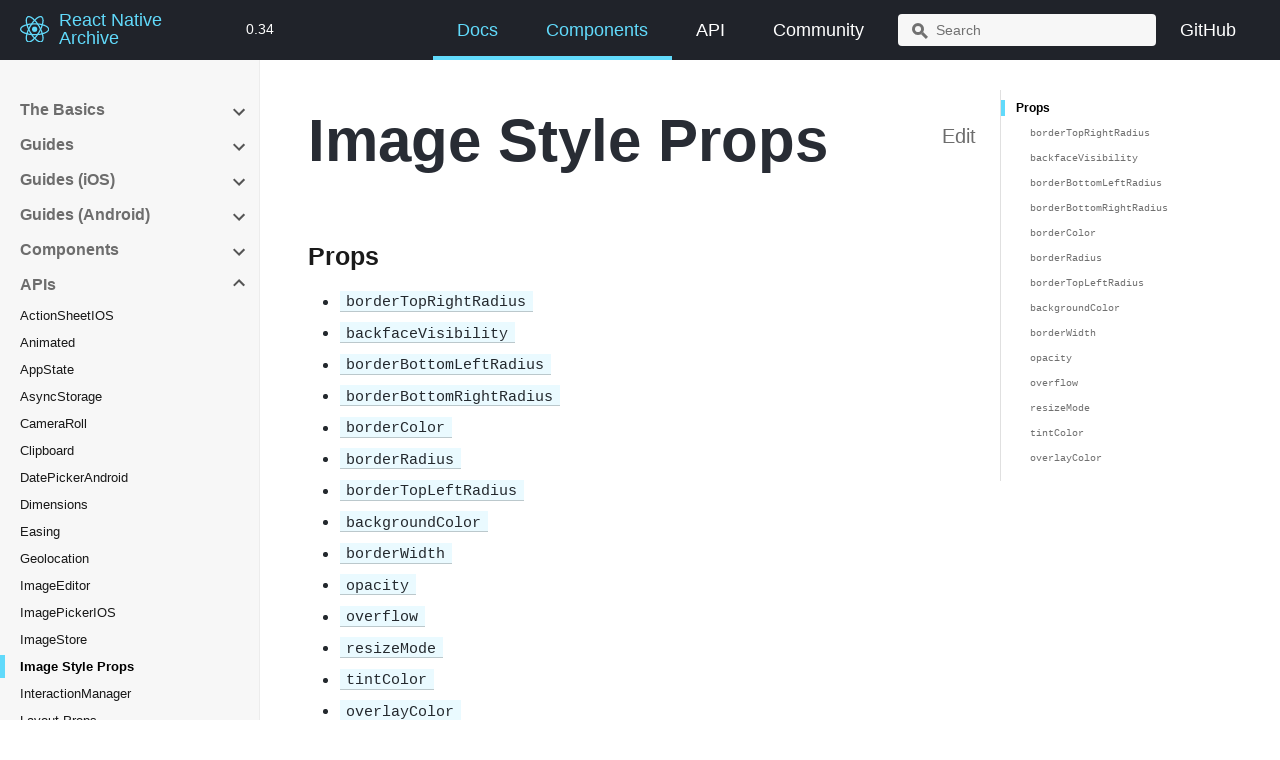

--- FILE ---
content_type: text/html; charset=UTF-8
request_url: https://archive.reactnative.dev/docs/0.34/image-style-props
body_size: 5851
content:
<!DOCTYPE html><html lang="en"><head><meta charSet="utf-8"/><meta http-equiv="X-UA-Compatible" content="IE=edge"/><title>Image Style Props · React Native Archive</title><meta name="viewport" content="width=device-width"/><meta name="generator" content="Docusaurus"/><meta name="description" content="### Props"/><meta name="docsearch:version" content="0.34"/><meta name="docsearch:language" content="en"/><meta property="og:title" content="Image Style Props · React Native Archive"/><meta property="og:type" content="website"/><meta property="og:url" content="https://archive.reactnative.dev/"/><meta property="og:description" content="### Props"/><meta property="og:image" content="https://archive.reactnative.dev/img/logo-og.png"/><meta name="twitter:card" content="summary"/><meta name="twitter:image" content="https://archive.reactnative.dev/img/logo-og.png"/><link rel="shortcut icon" href="/img/favicon.ico"/><link rel="stylesheet" href="https://cdn.jsdelivr.net/docsearch.js/1/docsearch.min.css"/><link rel="stylesheet" href="//cdnjs.cloudflare.com/ajax/libs/highlight.js/9.12.0/styles/solarized-dark.min.css"/><script>
              (function(i,s,o,g,r,a,m){i['GoogleAnalyticsObject']=r;i[r]=i[r]||function(){
              (i[r].q=i[r].q||[]).push(arguments)},i[r].l=1*new Date();a=s.createElement(o),
              m=s.getElementsByTagName(o)[0];a.async=1;a.src=g;m.parentNode.insertBefore(a,m)
              })(window,document,'script','https://www.google-analytics.com/analytics.js','ga');

              ga('create', 'UA-41298772-2', 'auto');
              ga('send', 'pageview');
            </script><script type="text/javascript" src="https://cdn.jsdelivr.net/npm/focus-visible@5.0.2/dist/focus-visible.min.js"></script><script type="text/javascript" src="https://snack.expo.io/embed.js"></script><script type="text/javascript" src="https://platform.twitter.com/widgets.js"></script><script type="text/javascript" src="https://buttons.github.io/buttons.js"></script><script type="text/javascript" src="/js/codeblocks.js"></script><script type="text/javascript" src="/js/tabs.js"></script><script type="text/javascript" src="/js/docs-rating.js"></script><script src="https://unpkg.com/vanilla-back-to-top@7.1.14/dist/vanilla-back-to-top.min.js"></script><script>
        document.addEventListener('DOMContentLoaded', function() {
          addBackToTop(
            {"zIndex":100}
          )
        });
        </script><script src="/js/scrollSpy.js"></script><link rel="stylesheet" href="/css/prism.css"/><link rel="stylesheet" href="/css/main.css"/><script src="/js/codetabs.js"></script></head><body class="sideNavVisible separateOnPageNav"><div class="fixedHeaderContainer"><div class="headerWrapper wrapper"><header><a href="/"><img class="logo" src="/img/header_logo.svg" alt="React Native Archive"/><h2 class="headerTitleWithLogo">React Native Archive</h2></a><a href="/versions"><h3>0.34</h3></a><div class="navigationWrapper navigationSlider"><nav class="slidingNav"><ul class="nav-site nav-site-internal"><li class="siteNavGroupActive"><a href="/docs/0.34/getting-started" target="_self">Docs</a></li><li class="siteNavGroupActive"><a href="/docs/0.34/components-and-apis" target="_self">Components</a></li><li class=""><a href="/docs/0.34/accessibilityinfo" target="_self">API</a></li><li class=""><a href="/help" target="_self">Community</a></li><li class="navSearchWrapper reactNavSearchWrapper"><input type="text" id="search_input_react" placeholder="Search" title="Search"/></li><li class=""><a href="https://github.com/facebook/react-native/tree/archive" target="_self">GitHub</a></li></ul></nav></div></header></div></div><div class="navPusher"><div class="docMainWrapper wrapper"><div class="docsNavContainer" id="docsNav"><nav class="toc"><div class="toggleNav"><section class="navWrapper wrapper"><div class="navBreadcrumb wrapper"><div class="navToggle" id="navToggler"><div class="hamburger-menu"><div class="line1"></div><div class="line2"></div><div class="line3"></div></div></div><h2><i>›</i><span>APIs</span></h2><div class="tocToggler" id="tocToggler"><i class="icon-toc"></i></div></div><div class="navGroups"><div class="navGroup"><h3 class="navGroupCategoryTitle collapsible">The Basics<span class="arrow"><svg width="24" height="24" viewBox="0 0 24 24"><path fill="#565656" d="M7.41 15.41L12 10.83l4.59 4.58L18 14l-6-6-6 6z"></path><path d="M0 0h24v24H0z" fill="none"></path></svg></span></h3><ul class="hide"><li class="navListItem"><a class="navItem" href="/docs/0.34/getting-started">Getting Started</a></li><li class="navListItem"><a class="navItem" href="/docs/0.34/tutorial">Learn the Basics</a></li><li class="navListItem"><a class="navItem" href="/docs/0.34/props">Props</a></li><li class="navListItem"><a class="navItem" href="/docs/0.34/state">State</a></li><li class="navListItem"><a class="navItem" href="/docs/0.34/style">Style</a></li><li class="navListItem"><a class="navItem" href="/docs/0.34/height-and-width">Height and Width</a></li><li class="navListItem"><a class="navItem" href="/docs/0.34/flexbox">Layout with Flexbox</a></li><li class="navListItem"><a class="navItem" href="/docs/0.34/handling-text-input">Handling Text Input</a></li><li class="navListItem"><a class="navItem" href="/docs/0.34/handling-touches">Handling Touches</a></li><li class="navListItem"><a class="navItem" href="/docs/0.34/using-a-scrollview">Using a ScrollView</a></li><li class="navListItem"><a class="navItem" href="/docs/0.34/using-a-listview">Using List Views</a></li><li class="navListItem"><a class="navItem" href="/docs/0.34/network">Networking</a></li><li class="navListItem"><a class="navItem" href="/docs/0.34/more-resources">More Resources</a></li></ul></div><div class="navGroup"><h3 class="navGroupCategoryTitle collapsible">Guides<span class="arrow"><svg width="24" height="24" viewBox="0 0 24 24"><path fill="#565656" d="M7.41 15.41L12 10.83l4.59 4.58L18 14l-6-6-6 6z"></path><path d="M0 0h24v24H0z" fill="none"></path></svg></span></h3><ul class="hide"><li class="navListItem"><a class="navItem" href="/docs/0.34/components-and-apis">Components and APIs</a></li><li class="navListItem"><a class="navItem" href="/docs/0.34/platform-specific-code">Platform Specific Code</a></li><li class="navListItem"><a class="navItem" href="/docs/0.34/navigation">Navigating Between Screens</a></li><li class="navListItem"><a class="navItem" href="/docs/0.34/images">Images</a></li><li class="navListItem"><a class="navItem" href="/docs/0.34/animations">Animations</a></li><li class="navListItem"><a class="navItem" href="/docs/0.34/accessibility">Accessibility</a></li><li class="navListItem"><a class="navItem" href="/docs/0.34/improvingux">Improving User Experience</a></li><li class="navListItem"><a class="navItem" href="/docs/0.34/timers">Timers</a></li><li class="navListItem"><a class="navItem" href="/docs/0.34/debugging">Debugging</a></li><li class="navListItem"><a class="navItem" href="/docs/0.34/performance">Performance</a></li><li class="navListItem"><a class="navItem" href="/docs/0.34/gesture-responder-system">Gesture Responder System</a></li><li class="navListItem"><a class="navItem" href="/docs/0.34/javascript-environment">JavaScript Environment</a></li><li class="navListItem"><a class="navItem" href="/docs/0.34/direct-manipulation">Direct Manipulation</a></li><li class="navListItem"><a class="navItem" href="/docs/0.34/colors">Color Reference</a></li><li class="navListItem"><a class="navItem" href="/docs/0.34/integration-with-existing-apps">Integration with Existing Apps</a></li><li class="navListItem"><a class="navItem" href="/docs/0.34/running-on-device">Running On Device</a></li><li class="navListItem"><a class="navItem" href="/docs/0.34/upgrading">Upgrading to new React Native versions</a></li><li class="navListItem"><a class="navItem" href="/docs/0.34/troubleshooting">Troubleshooting</a></li><li class="navListItem"><a class="navItem" href="/docs/0.34/native-modules-setup">Native Modules Setup</a></li></ul></div><div class="navGroup"><h3 class="navGroupCategoryTitle collapsible">Guides (iOS)<span class="arrow"><svg width="24" height="24" viewBox="0 0 24 24"><path fill="#565656" d="M7.41 15.41L12 10.83l4.59 4.58L18 14l-6-6-6 6z"></path><path d="M0 0h24v24H0z" fill="none"></path></svg></span></h3><ul class="hide"><li class="navListItem"><a class="navItem" href="/docs/0.34/native-modules-ios">Native Modules</a></li><li class="navListItem"><a class="navItem" href="/docs/0.34/native-components-ios">Native UI Components</a></li><li class="navListItem"><a class="navItem" href="/docs/0.34/linking-libraries-ios">Linking Libraries</a></li><li class="navListItem"><a class="navItem" href="/docs/0.34/running-on-simulator-ios">Running On Simulator</a></li><li class="navListItem"><a class="navItem" href="/docs/0.34/communication-ios">Communication between native and React Native</a></li><li class="navListItem"><a class="navItem" href="/docs/0.34/building-for-tv">Building For TV Devices</a></li><li class="navListItem"><a class="navItem" href="/docs/0.34/app-extensions">App Extensions</a></li></ul></div><div class="navGroup"><h3 class="navGroupCategoryTitle collapsible">Guides (Android)<span class="arrow"><svg width="24" height="24" viewBox="0 0 24 24"><path fill="#565656" d="M7.41 15.41L12 10.83l4.59 4.58L18 14l-6-6-6 6z"></path><path d="M0 0h24v24H0z" fill="none"></path></svg></span></h3><ul class="hide"><li class="navListItem"><a class="navItem" href="/docs/0.34/native-modules-android">Native Modules</a></li><li class="navListItem"><a class="navItem" href="/docs/0.34/native-components-android">Native UI Components</a></li><li class="navListItem"><a class="navItem" href="/docs/0.34/headless-js-android">Headless JS</a></li><li class="navListItem"><a class="navItem" href="/docs/0.34/signed-apk-android">Publishing to Google Play Store</a></li><li class="navListItem"><a class="navItem" href="/docs/0.34/removing-default-permissions">Removing Default Permissions</a></li></ul></div><div class="navGroup"><h3 class="navGroupCategoryTitle collapsible">Components<span class="arrow"><svg width="24" height="24" viewBox="0 0 24 24"><path fill="#565656" d="M7.41 15.41L12 10.83l4.59 4.58L18 14l-6-6-6 6z"></path><path d="M0 0h24v24H0z" fill="none"></path></svg></span></h3><ul class="hide"><li class="navListItem"><a class="navItem" href="/docs/0.34/activityindicator">ActivityIndicator</a></li><li class="navListItem"><a class="navItem" href="/docs/0.34/datepickerios">DatePickerIOS</a></li><li class="navListItem"><a class="navItem" href="/docs/0.34/drawerlayoutandroid">DrawerLayoutAndroid</a></li><li class="navListItem"><a class="navItem" href="/docs/0.34/image">Image</a></li><li class="navListItem"><a class="navItem" href="/docs/0.34/keyboardavoidingview">KeyboardAvoidingView</a></li><li class="navListItem"><a class="navItem" href="/docs/0.34/modal">Modal</a></li><li class="navListItem"><a class="navItem" href="/docs/0.34/navigator">Navigator</a></li><li class="navListItem"><a class="navItem" href="/docs/0.34/navigatorios">NavigatorIOS</a></li><li class="navListItem"><a class="navItem" href="/docs/0.34/picker">Picker</a></li><li class="navListItem"><a class="navItem" href="/docs/0.34/pickerios">PickerIOS</a></li><li class="navListItem"><a class="navItem" href="/docs/0.34/progressbarandroid">ProgressBarAndroid</a></li><li class="navListItem"><a class="navItem" href="/docs/0.34/progressviewios">ProgressViewIOS</a></li><li class="navListItem"><a class="navItem" href="/docs/0.34/refreshcontrol">RefreshControl</a></li><li class="navListItem"><a class="navItem" href="/docs/0.34/scrollview">ScrollView</a></li><li class="navListItem"><a class="navItem" href="/docs/0.34/segmentedcontrolios">SegmentedControlIOS</a></li><li class="navListItem"><a class="navItem" href="/docs/0.34/slider">Slider</a></li><li class="navListItem"><a class="navItem" href="/docs/0.34/snapshotviewios">SnapshotViewIOS</a></li><li class="navListItem"><a class="navItem" href="/docs/0.34/statusbar">StatusBar</a></li><li class="navListItem"><a class="navItem" href="/docs/0.34/switch">Switch</a></li><li class="navListItem"><a class="navItem" href="/docs/0.34/tabbarios">TabBarIOS</a></li><li class="navListItem"><a class="navItem" href="/docs/0.34/tabbarios-item">TabBarIOS.Item</a></li><li class="navListItem"><a class="navItem" href="/docs/0.34/text">Text</a></li><li class="navListItem"><a class="navItem" href="/docs/0.34/textinput">TextInput</a></li><li class="navListItem"><a class="navItem" href="/docs/0.34/toolbarandroid">ToolbarAndroid</a></li><li class="navListItem"><a class="navItem" href="/docs/0.34/touchablehighlight">TouchableHighlight</a></li><li class="navListItem"><a class="navItem" href="/docs/0.34/touchablenativefeedback">TouchableNativeFeedback</a></li><li class="navListItem"><a class="navItem" href="/docs/0.34/touchableopacity">TouchableOpacity</a></li><li class="navListItem"><a class="navItem" href="/docs/0.34/touchablewithoutfeedback">TouchableWithoutFeedback</a></li><li class="navListItem"><a class="navItem" href="/docs/0.34/viewpagerandroid">ViewPagerAndroid</a></li><li class="navListItem"><a class="navItem" href="/docs/0.34/webview">WebView</a></li></ul></div><div class="navGroup"><h3 class="navGroupCategoryTitle collapsible">APIs<span class="arrow"><svg width="24" height="24" viewBox="0 0 24 24"><path fill="#565656" d="M7.41 15.41L12 10.83l4.59 4.58L18 14l-6-6-6 6z"></path><path d="M0 0h24v24H0z" fill="none"></path></svg></span></h3><ul class="hide"><li class="navListItem"><a class="navItem" href="/docs/0.34/actionsheetios">ActionSheetIOS</a></li><li class="navListItem"><a class="navItem" href="/docs/0.34/animated">Animated</a></li><li class="navListItem"><a class="navItem" href="/docs/0.34/appstate">AppState</a></li><li class="navListItem"><a class="navItem" href="/docs/0.34/asyncstorage">AsyncStorage</a></li><li class="navListItem"><a class="navItem" href="/docs/0.34/cameraroll">CameraRoll</a></li><li class="navListItem"><a class="navItem" href="/docs/0.34/clipboard">Clipboard</a></li><li class="navListItem"><a class="navItem" href="/docs/0.34/datepickerandroid">DatePickerAndroid</a></li><li class="navListItem"><a class="navItem" href="/docs/0.34/dimensions">Dimensions</a></li><li class="navListItem"><a class="navItem" href="/docs/0.34/easing">Easing</a></li><li class="navListItem"><a class="navItem" href="/docs/0.34/geolocation">Geolocation</a></li><li class="navListItem"><a class="navItem" href="/docs/0.34/imageeditor">ImageEditor</a></li><li class="navListItem"><a class="navItem" href="/docs/0.34/imagepickerios">ImagePickerIOS</a></li><li class="navListItem"><a class="navItem" href="/docs/0.34/imagestore">ImageStore</a></li><li class="navListItem navListItemActive"><a class="navItem" href="/docs/0.34/image-style-props">Image Style Props</a></li><li class="navListItem"><a class="navItem" href="/docs/0.34/interactionmanager">InteractionManager</a></li><li class="navListItem"><a class="navItem" href="/docs/0.34/layout-props">Layout Props</a></li><li class="navListItem"><a class="navItem" href="/docs/0.34/layoutanimation">LayoutAnimation</a></li><li class="navListItem"><a class="navItem" href="/docs/0.34/linking">Linking</a></li><li class="navListItem"><a class="navItem" href="/docs/0.34/netinfo">NetInfo</a></li><li class="navListItem"><a class="navItem" href="/docs/0.34/panresponder">PanResponder</a></li><li class="navListItem"><a class="navItem" href="/docs/0.34/permissionsandroid">PermissionsAndroid</a></li><li class="navListItem"><a class="navItem" href="/docs/0.34/pixelratio">PixelRatio</a></li><li class="navListItem"><a class="navItem" href="/docs/0.34/pushnotificationios">PushNotificationIOS</a></li><li class="navListItem"><a class="navItem" href="/docs/0.34/settings">Settings</a></li><li class="navListItem"><a class="navItem" href="/docs/0.34/shadow-props">Shadow Props</a></li><li class="navListItem"><a class="navItem" href="/docs/0.34/share">Share</a></li><li class="navListItem"><a class="navItem" href="/docs/0.34/statusbarios">StatusBarIOS</a></li><li class="navListItem"><a class="navItem" href="/docs/0.34/stylesheet">StyleSheet</a></li><li class="navListItem"><a class="navItem" href="/docs/0.34/text-style-props">Text Style Props</a></li><li class="navListItem"><a class="navItem" href="/docs/0.34/timepickerandroid">TimePickerAndroid</a></li><li class="navListItem"><a class="navItem" href="/docs/0.34/toastandroid">ToastAndroid</a></li><li class="navListItem"><a class="navItem" href="/docs/0.34/transforms">Transforms</a></li><li class="navListItem"><a class="navItem" href="/docs/0.34/vibration">Vibration</a></li><li class="navListItem"><a class="navItem" href="/docs/0.34/vibrationios">VibrationIOS</a></li><li class="navListItem"><a class="navItem" href="/docs/0.34/view-style-props">View Style Props</a></li></ul></div></div></section></div><script>
            var coll = document.getElementsByClassName('collapsible');
            var checkActiveCategory = true;
            for (var i = 0; i < coll.length; i++) {
              var links = coll[i].nextElementSibling.getElementsByTagName('*');
              if (checkActiveCategory){
                for (var j = 0; j < links.length; j++) {
                  if (links[j].classList.contains('navListItemActive')){
                    coll[i].nextElementSibling.classList.toggle('hide');
                    coll[i].childNodes[1].classList.toggle('rotate');
                    checkActiveCategory = false;
                    break;
                  }
                }
              }

              coll[i].addEventListener('click', function() {
                var arrow = this.childNodes[1];
                arrow.classList.toggle('rotate');
                var content = this.nextElementSibling;
                content.classList.toggle('hide');
              });
            }

            document.addEventListener('DOMContentLoaded', function() {
              createToggler('#navToggler', '#docsNav', 'docsSliderActive');
              createToggler('#tocToggler', 'body', 'tocActive');

              var headings = document.querySelector('.toc-headings');
              headings && headings.addEventListener('click', function(event) {
                var el = event.target;
                while(el !== headings){
                  if (el.tagName === 'A') {
                    document.body.classList.remove('tocActive');
                    break;
                  } else{
                    el = el.parentNode;
                  }
                }
              }, false);

              function createToggler(togglerSelector, targetSelector, className) {
                var toggler = document.querySelector(togglerSelector);
                var target = document.querySelector(targetSelector);

                if (!toggler) {
                  return;
                }

                toggler.onclick = function(event) {
                  event.preventDefault();

                  target.classList.toggle(className);
                };
              }
            });
        </script></nav></div><div class="container mainContainer docsContainer"><div class="wrapper"><div class="post"><header class="postHeader"><a class="edit-page-link button" href="https://github.com/facebook/react-native-website/blob/archive/docs/image-style-props.md" target="_blank" rel="noreferrer noopener">Edit</a><h1 id="__docusaurus" class="postHeaderTitle">Image Style Props</h1></header><article><div><span><h3><a class="anchor" aria-hidden="true" id="props"></a><a href="#props" aria-hidden="true" class="hash-link"><svg class="hash-link-icon" aria-hidden="true" height="16" version="1.1" viewBox="0 0 16 16" width="16"><path fill-rule="evenodd" d="M4 9h1v1H4c-1.5 0-3-1.69-3-3.5S2.55 3 4 3h4c1.45 0 3 1.69 3 3.5 0 1.41-.91 2.72-2 3.25V8.59c.58-.45 1-1.27 1-2.09C10 5.22 8.98 4 8 4H4c-.98 0-2 1.22-2 2.5S3 9 4 9zm9-3h-1v1h1c1 0 2 1.22 2 2.5S13.98 12 13 12H9c-.98 0-2-1.22-2-2.5 0-.83.42-1.64 1-2.09V6.25c-1.09.53-2 1.84-2 3.25C6 11.31 7.55 13 9 13h4c1.45 0 3-1.69 3-3.5S14.5 6 13 6z"></path></svg></a>Props</h3>
<ul>
<li><a href="/docs/0.34/image-style-props#bordertoprightradius"><code>borderTopRightRadius</code></a></li>
<li><a href="/docs/0.34/image-style-props#backfacevisibility"><code>backfaceVisibility</code></a></li>
<li><a href="/docs/0.34/image-style-props#borderbottomleftradius"><code>borderBottomLeftRadius</code></a></li>
<li><a href="/docs/0.34/image-style-props#borderbottomrightradius"><code>borderBottomRightRadius</code></a></li>
<li><a href="/docs/0.34/image-style-props#bordercolor"><code>borderColor</code></a></li>
<li><a href="/docs/0.34/image-style-props#borderradius"><code>borderRadius</code></a></li>
<li><a href="/docs/0.34/image-style-props#bordertopleftradius"><code>borderTopLeftRadius</code></a></li>
<li><a href="/docs/0.34/image-style-props#backgroundcolor"><code>backgroundColor</code></a></li>
<li><a href="/docs/0.34/image-style-props#borderwidth"><code>borderWidth</code></a></li>
<li><a href="/docs/0.34/image-style-props#opacity"><code>opacity</code></a></li>
<li><a href="/docs/0.34/image-style-props#overflow"><code>overflow</code></a></li>
<li><a href="/docs/0.34/image-style-props#resizemode"><code>resizeMode</code></a></li>
<li><a href="/docs/0.34/image-style-props#tintcolor"><code>tintColor</code></a></li>
<li><a href="/docs/0.34/image-style-props#overlaycolor"><code>overlayColor</code></a></li>
</ul>
<hr>
<h1><a class="anchor" aria-hidden="true" id="reference"></a><a href="#reference" aria-hidden="true" class="hash-link"><svg class="hash-link-icon" aria-hidden="true" height="16" version="1.1" viewBox="0 0 16 16" width="16"><path fill-rule="evenodd" d="M4 9h1v1H4c-1.5 0-3-1.69-3-3.5S2.55 3 4 3h4c1.45 0 3 1.69 3 3.5 0 1.41-.91 2.72-2 3.25V8.59c.58-.45 1-1.27 1-2.09C10 5.22 8.98 4 8 4H4c-.98 0-2 1.22-2 2.5S3 9 4 9zm9-3h-1v1h1c1 0 2 1.22 2 2.5S13.98 12 13 12H9c-.98 0-2-1.22-2-2.5 0-.83.42-1.64 1-2.09V6.25c-1.09.53-2 1.84-2 3.25C6 11.31 7.55 13 9 13h4c1.45 0 3-1.69 3-3.5S14.5 6 13 6z"></path></svg></a>Reference</h1>
<h2><a class="anchor" aria-hidden="true" id="props-1"></a><a href="#props-1" aria-hidden="true" class="hash-link"><svg class="hash-link-icon" aria-hidden="true" height="16" version="1.1" viewBox="0 0 16 16" width="16"><path fill-rule="evenodd" d="M4 9h1v1H4c-1.5 0-3-1.69-3-3.5S2.55 3 4 3h4c1.45 0 3 1.69 3 3.5 0 1.41-.91 2.72-2 3.25V8.59c.58-.45 1-1.27 1-2.09C10 5.22 8.98 4 8 4H4c-.98 0-2 1.22-2 2.5S3 9 4 9zm9-3h-1v1h1c1 0 2 1.22 2 2.5S13.98 12 13 12H9c-.98 0-2-1.22-2-2.5 0-.83.42-1.64 1-2.09V6.25c-1.09.53-2 1.84-2 3.25C6 11.31 7.55 13 9 13h4c1.45 0 3-1.69 3-3.5S14.5 6 13 6z"></path></svg></a>Props</h2>
<h3><a class="anchor" aria-hidden="true" id="bordertoprightradius"></a><a href="#bordertoprightradius" aria-hidden="true" class="hash-link"><svg class="hash-link-icon" aria-hidden="true" height="16" version="1.1" viewBox="0 0 16 16" width="16"><path fill-rule="evenodd" d="M4 9h1v1H4c-1.5 0-3-1.69-3-3.5S2.55 3 4 3h4c1.45 0 3 1.69 3 3.5 0 1.41-.91 2.72-2 3.25V8.59c.58-.45 1-1.27 1-2.09C10 5.22 8.98 4 8 4H4c-.98 0-2 1.22-2 2.5S3 9 4 9zm9-3h-1v1h1c1 0 2 1.22 2 2.5S13.98 12 13 12H9c-.98 0-2-1.22-2-2.5 0-.83.42-1.64 1-2.09V6.25c-1.09.53-2 1.84-2 3.25C6 11.31 7.55 13 9 13h4c1.45 0 3-1.69 3-3.5S14.5 6 13 6z"></path></svg></a><code>borderTopRightRadius</code></h3>
<table>
<thead>
<tr><th>Type</th><th>Required</th></tr>
</thead>
<tbody>
<tr><td>ReactPropTypes.number</td><td>No</td></tr>
</tbody>
</table>
<hr>
<h3><a class="anchor" aria-hidden="true" id="backfacevisibility"></a><a href="#backfacevisibility" aria-hidden="true" class="hash-link"><svg class="hash-link-icon" aria-hidden="true" height="16" version="1.1" viewBox="0 0 16 16" width="16"><path fill-rule="evenodd" d="M4 9h1v1H4c-1.5 0-3-1.69-3-3.5S2.55 3 4 3h4c1.45 0 3 1.69 3 3.5 0 1.41-.91 2.72-2 3.25V8.59c.58-.45 1-1.27 1-2.09C10 5.22 8.98 4 8 4H4c-.98 0-2 1.22-2 2.5S3 9 4 9zm9-3h-1v1h1c1 0 2 1.22 2 2.5S13.98 12 13 12H9c-.98 0-2-1.22-2-2.5 0-.83.42-1.64 1-2.09V6.25c-1.09.53-2 1.84-2 3.25C6 11.31 7.55 13 9 13h4c1.45 0 3-1.69 3-3.5S14.5 6 13 6z"></path></svg></a><code>backfaceVisibility</code></h3>
<table>
<thead>
<tr><th>Type</th><th>Required</th></tr>
</thead>
<tbody>
<tr><td>ReactPropTypes.oneOf(['visible', 'hidden'])</td><td>No</td></tr>
</tbody>
</table>
<hr>
<h3><a class="anchor" aria-hidden="true" id="borderbottomleftradius"></a><a href="#borderbottomleftradius" aria-hidden="true" class="hash-link"><svg class="hash-link-icon" aria-hidden="true" height="16" version="1.1" viewBox="0 0 16 16" width="16"><path fill-rule="evenodd" d="M4 9h1v1H4c-1.5 0-3-1.69-3-3.5S2.55 3 4 3h4c1.45 0 3 1.69 3 3.5 0 1.41-.91 2.72-2 3.25V8.59c.58-.45 1-1.27 1-2.09C10 5.22 8.98 4 8 4H4c-.98 0-2 1.22-2 2.5S3 9 4 9zm9-3h-1v1h1c1 0 2 1.22 2 2.5S13.98 12 13 12H9c-.98 0-2-1.22-2-2.5 0-.83.42-1.64 1-2.09V6.25c-1.09.53-2 1.84-2 3.25C6 11.31 7.55 13 9 13h4c1.45 0 3-1.69 3-3.5S14.5 6 13 6z"></path></svg></a><code>borderBottomLeftRadius</code></h3>
<table>
<thead>
<tr><th>Type</th><th>Required</th></tr>
</thead>
<tbody>
<tr><td>ReactPropTypes.number</td><td>No</td></tr>
</tbody>
</table>
<hr>
<h3><a class="anchor" aria-hidden="true" id="borderbottomrightradius"></a><a href="#borderbottomrightradius" aria-hidden="true" class="hash-link"><svg class="hash-link-icon" aria-hidden="true" height="16" version="1.1" viewBox="0 0 16 16" width="16"><path fill-rule="evenodd" d="M4 9h1v1H4c-1.5 0-3-1.69-3-3.5S2.55 3 4 3h4c1.45 0 3 1.69 3 3.5 0 1.41-.91 2.72-2 3.25V8.59c.58-.45 1-1.27 1-2.09C10 5.22 8.98 4 8 4H4c-.98 0-2 1.22-2 2.5S3 9 4 9zm9-3h-1v1h1c1 0 2 1.22 2 2.5S13.98 12 13 12H9c-.98 0-2-1.22-2-2.5 0-.83.42-1.64 1-2.09V6.25c-1.09.53-2 1.84-2 3.25C6 11.31 7.55 13 9 13h4c1.45 0 3-1.69 3-3.5S14.5 6 13 6z"></path></svg></a><code>borderBottomRightRadius</code></h3>
<table>
<thead>
<tr><th>Type</th><th>Required</th></tr>
</thead>
<tbody>
<tr><td>ReactPropTypes.number</td><td>No</td></tr>
</tbody>
</table>
<hr>
<h3><a class="anchor" aria-hidden="true" id="bordercolor"></a><a href="#bordercolor" aria-hidden="true" class="hash-link"><svg class="hash-link-icon" aria-hidden="true" height="16" version="1.1" viewBox="0 0 16 16" width="16"><path fill-rule="evenodd" d="M4 9h1v1H4c-1.5 0-3-1.69-3-3.5S2.55 3 4 3h4c1.45 0 3 1.69 3 3.5 0 1.41-.91 2.72-2 3.25V8.59c.58-.45 1-1.27 1-2.09C10 5.22 8.98 4 8 4H4c-.98 0-2 1.22-2 2.5S3 9 4 9zm9-3h-1v1h1c1 0 2 1.22 2 2.5S13.98 12 13 12H9c-.98 0-2-1.22-2-2.5 0-.83.42-1.64 1-2.09V6.25c-1.09.53-2 1.84-2 3.25C6 11.31 7.55 13 9 13h4c1.45 0 3-1.69 3-3.5S14.5 6 13 6z"></path></svg></a><code>borderColor</code></h3>
<table>
<thead>
<tr><th>Type</th><th>Required</th></tr>
</thead>
<tbody>
<tr><td><a href="/docs/0.34/colors">color</a></td><td>No</td></tr>
</tbody>
</table>
<hr>
<h3><a class="anchor" aria-hidden="true" id="borderradius"></a><a href="#borderradius" aria-hidden="true" class="hash-link"><svg class="hash-link-icon" aria-hidden="true" height="16" version="1.1" viewBox="0 0 16 16" width="16"><path fill-rule="evenodd" d="M4 9h1v1H4c-1.5 0-3-1.69-3-3.5S2.55 3 4 3h4c1.45 0 3 1.69 3 3.5 0 1.41-.91 2.72-2 3.25V8.59c.58-.45 1-1.27 1-2.09C10 5.22 8.98 4 8 4H4c-.98 0-2 1.22-2 2.5S3 9 4 9zm9-3h-1v1h1c1 0 2 1.22 2 2.5S13.98 12 13 12H9c-.98 0-2-1.22-2-2.5 0-.83.42-1.64 1-2.09V6.25c-1.09.53-2 1.84-2 3.25C6 11.31 7.55 13 9 13h4c1.45 0 3-1.69 3-3.5S14.5 6 13 6z"></path></svg></a><code>borderRadius</code></h3>
<table>
<thead>
<tr><th>Type</th><th>Required</th></tr>
</thead>
<tbody>
<tr><td>ReactPropTypes.number</td><td>No</td></tr>
</tbody>
</table>
<hr>
<h3><a class="anchor" aria-hidden="true" id="bordertopleftradius"></a><a href="#bordertopleftradius" aria-hidden="true" class="hash-link"><svg class="hash-link-icon" aria-hidden="true" height="16" version="1.1" viewBox="0 0 16 16" width="16"><path fill-rule="evenodd" d="M4 9h1v1H4c-1.5 0-3-1.69-3-3.5S2.55 3 4 3h4c1.45 0 3 1.69 3 3.5 0 1.41-.91 2.72-2 3.25V8.59c.58-.45 1-1.27 1-2.09C10 5.22 8.98 4 8 4H4c-.98 0-2 1.22-2 2.5S3 9 4 9zm9-3h-1v1h1c1 0 2 1.22 2 2.5S13.98 12 13 12H9c-.98 0-2-1.22-2-2.5 0-.83.42-1.64 1-2.09V6.25c-1.09.53-2 1.84-2 3.25C6 11.31 7.55 13 9 13h4c1.45 0 3-1.69 3-3.5S14.5 6 13 6z"></path></svg></a><code>borderTopLeftRadius</code></h3>
<table>
<thead>
<tr><th>Type</th><th>Required</th></tr>
</thead>
<tbody>
<tr><td>ReactPropTypes.number</td><td>No</td></tr>
</tbody>
</table>
<hr>
<h3><a class="anchor" aria-hidden="true" id="backgroundcolor"></a><a href="#backgroundcolor" aria-hidden="true" class="hash-link"><svg class="hash-link-icon" aria-hidden="true" height="16" version="1.1" viewBox="0 0 16 16" width="16"><path fill-rule="evenodd" d="M4 9h1v1H4c-1.5 0-3-1.69-3-3.5S2.55 3 4 3h4c1.45 0 3 1.69 3 3.5 0 1.41-.91 2.72-2 3.25V8.59c.58-.45 1-1.27 1-2.09C10 5.22 8.98 4 8 4H4c-.98 0-2 1.22-2 2.5S3 9 4 9zm9-3h-1v1h1c1 0 2 1.22 2 2.5S13.98 12 13 12H9c-.98 0-2-1.22-2-2.5 0-.83.42-1.64 1-2.09V6.25c-1.09.53-2 1.84-2 3.25C6 11.31 7.55 13 9 13h4c1.45 0 3-1.69 3-3.5S14.5 6 13 6z"></path></svg></a><code>backgroundColor</code></h3>
<table>
<thead>
<tr><th>Type</th><th>Required</th></tr>
</thead>
<tbody>
<tr><td><a href="/docs/0.34/colors">color</a></td><td>No</td></tr>
</tbody>
</table>
<hr>
<h3><a class="anchor" aria-hidden="true" id="borderwidth"></a><a href="#borderwidth" aria-hidden="true" class="hash-link"><svg class="hash-link-icon" aria-hidden="true" height="16" version="1.1" viewBox="0 0 16 16" width="16"><path fill-rule="evenodd" d="M4 9h1v1H4c-1.5 0-3-1.69-3-3.5S2.55 3 4 3h4c1.45 0 3 1.69 3 3.5 0 1.41-.91 2.72-2 3.25V8.59c.58-.45 1-1.27 1-2.09C10 5.22 8.98 4 8 4H4c-.98 0-2 1.22-2 2.5S3 9 4 9zm9-3h-1v1h1c1 0 2 1.22 2 2.5S13.98 12 13 12H9c-.98 0-2-1.22-2-2.5 0-.83.42-1.64 1-2.09V6.25c-1.09.53-2 1.84-2 3.25C6 11.31 7.55 13 9 13h4c1.45 0 3-1.69 3-3.5S14.5 6 13 6z"></path></svg></a><code>borderWidth</code></h3>
<table>
<thead>
<tr><th>Type</th><th>Required</th></tr>
</thead>
<tbody>
<tr><td>ReactPropTypes.number</td><td>No</td></tr>
</tbody>
</table>
<hr>
<h3><a class="anchor" aria-hidden="true" id="opacity"></a><a href="#opacity" aria-hidden="true" class="hash-link"><svg class="hash-link-icon" aria-hidden="true" height="16" version="1.1" viewBox="0 0 16 16" width="16"><path fill-rule="evenodd" d="M4 9h1v1H4c-1.5 0-3-1.69-3-3.5S2.55 3 4 3h4c1.45 0 3 1.69 3 3.5 0 1.41-.91 2.72-2 3.25V8.59c.58-.45 1-1.27 1-2.09C10 5.22 8.98 4 8 4H4c-.98 0-2 1.22-2 2.5S3 9 4 9zm9-3h-1v1h1c1 0 2 1.22 2 2.5S13.98 12 13 12H9c-.98 0-2-1.22-2-2.5 0-.83.42-1.64 1-2.09V6.25c-1.09.53-2 1.84-2 3.25C6 11.31 7.55 13 9 13h4c1.45 0 3-1.69 3-3.5S14.5 6 13 6z"></path></svg></a><code>opacity</code></h3>
<table>
<thead>
<tr><th>Type</th><th>Required</th></tr>
</thead>
<tbody>
<tr><td>ReactPropTypes.number</td><td>No</td></tr>
</tbody>
</table>
<hr>
<h3><a class="anchor" aria-hidden="true" id="overflow"></a><a href="#overflow" aria-hidden="true" class="hash-link"><svg class="hash-link-icon" aria-hidden="true" height="16" version="1.1" viewBox="0 0 16 16" width="16"><path fill-rule="evenodd" d="M4 9h1v1H4c-1.5 0-3-1.69-3-3.5S2.55 3 4 3h4c1.45 0 3 1.69 3 3.5 0 1.41-.91 2.72-2 3.25V8.59c.58-.45 1-1.27 1-2.09C10 5.22 8.98 4 8 4H4c-.98 0-2 1.22-2 2.5S3 9 4 9zm9-3h-1v1h1c1 0 2 1.22 2 2.5S13.98 12 13 12H9c-.98 0-2-1.22-2-2.5 0-.83.42-1.64 1-2.09V6.25c-1.09.53-2 1.84-2 3.25C6 11.31 7.55 13 9 13h4c1.45 0 3-1.69 3-3.5S14.5 6 13 6z"></path></svg></a><code>overflow</code></h3>
<table>
<thead>
<tr><th>Type</th><th>Required</th></tr>
</thead>
<tbody>
<tr><td>ReactPropTypes.oneOf(['visible', 'hidden'])</td><td>No</td></tr>
</tbody>
</table>
<hr>
<h3><a class="anchor" aria-hidden="true" id="resizemode"></a><a href="#resizemode" aria-hidden="true" class="hash-link"><svg class="hash-link-icon" aria-hidden="true" height="16" version="1.1" viewBox="0 0 16 16" width="16"><path fill-rule="evenodd" d="M4 9h1v1H4c-1.5 0-3-1.69-3-3.5S2.55 3 4 3h4c1.45 0 3 1.69 3 3.5 0 1.41-.91 2.72-2 3.25V8.59c.58-.45 1-1.27 1-2.09C10 5.22 8.98 4 8 4H4c-.98 0-2 1.22-2 2.5S3 9 4 9zm9-3h-1v1h1c1 0 2 1.22 2 2.5S13.98 12 13 12H9c-.98 0-2-1.22-2-2.5 0-.83.42-1.64 1-2.09V6.25c-1.09.53-2 1.84-2 3.25C6 11.31 7.55 13 9 13h4c1.45 0 3-1.69 3-3.5S14.5 6 13 6z"></path></svg></a><code>resizeMode</code></h3>
<table>
<thead>
<tr><th>Type</th><th>Required</th></tr>
</thead>
<tbody>
<tr><td>ReactPropTypes.oneOf(Object.keys(ImageResizeMode))</td><td>No</td></tr>
</tbody>
</table>
<hr>
<h3><a class="anchor" aria-hidden="true" id="tintcolor"></a><a href="#tintcolor" aria-hidden="true" class="hash-link"><svg class="hash-link-icon" aria-hidden="true" height="16" version="1.1" viewBox="0 0 16 16" width="16"><path fill-rule="evenodd" d="M4 9h1v1H4c-1.5 0-3-1.69-3-3.5S2.55 3 4 3h4c1.45 0 3 1.69 3 3.5 0 1.41-.91 2.72-2 3.25V8.59c.58-.45 1-1.27 1-2.09C10 5.22 8.98 4 8 4H4c-.98 0-2 1.22-2 2.5S3 9 4 9zm9-3h-1v1h1c1 0 2 1.22 2 2.5S13.98 12 13 12H9c-.98 0-2-1.22-2-2.5 0-.83.42-1.64 1-2.09V6.25c-1.09.53-2 1.84-2 3.25C6 11.31 7.55 13 9 13h4c1.45 0 3-1.69 3-3.5S14.5 6 13 6z"></path></svg></a><code>tintColor</code></h3>
<p>Changes the color of all the non-transparent pixels to the tintColor.</p>
<table>
<thead>
<tr><th>Type</th><th>Required</th></tr>
</thead>
<tbody>
<tr><td><a href="/docs/0.34/colors">color</a></td><td>No</td></tr>
</tbody>
</table>
<hr>
<h3><a class="anchor" aria-hidden="true" id="overlaycolor"></a><a href="#overlaycolor" aria-hidden="true" class="hash-link"><svg class="hash-link-icon" aria-hidden="true" height="16" version="1.1" viewBox="0 0 16 16" width="16"><path fill-rule="evenodd" d="M4 9h1v1H4c-1.5 0-3-1.69-3-3.5S2.55 3 4 3h4c1.45 0 3 1.69 3 3.5 0 1.41-.91 2.72-2 3.25V8.59c.58-.45 1-1.27 1-2.09C10 5.22 8.98 4 8 4H4c-.98 0-2 1.22-2 2.5S3 9 4 9zm9-3h-1v1h1c1 0 2 1.22 2 2.5S13.98 12 13 12H9c-.98 0-2-1.22-2-2.5 0-.83.42-1.64 1-2.09V6.25c-1.09.53-2 1.84-2 3.25C6 11.31 7.55 13 9 13h4c1.45 0 3-1.69 3-3.5S14.5 6 13 6z"></path></svg></a><code>overlayColor</code></h3>
<p>When the image has rounded corners, specifying an overlayColor will cause the remaining space in the corners to be filled with a solid color. This is useful in cases which are not supported by the Android implementation of rounded corners:</p>
<ul>
<li>Certain resize modes, such as 'contain'</li>
<li>Animated GIFs</li>
</ul>
<p>A typical way to use this prop is with images displayed on a solid background and setting the <code>overlayColor</code> to the same color as the background.</p>
<p>For details of how this works under the hood, see <a href="http://frescolib.org/rounded-corners-and-circles.md">http://frescolib.org/rounded-corners-and-circles.md</a></p>
<table>
<thead>
<tr><th>Type</th><th>Required</th><th>Platform</th></tr>
</thead>
<tbody>
<tr><td>ReactPropTypes.string</td><td>No</td><td>Android</td></tr>
</tbody>
</table>
</span></div></article></div><div class="docs-prevnext"><a class="docs-prev button" href="/docs/0.34/imagestore"><span class="arrow-prev">← </span><span>Previous</span></a><a class="docs-next button" href="/docs/0.34/interactionmanager"><span class="function-name-prevnext">InteractionManager</span><span class="arrow-next"> →</span></a></div></div></div><nav class="onPageNav"><ul class="toc-headings"><li><a href="#props-1">Props</a><ul class="toc-headings"><li><a href="#bordertoprightradius"><code>borderTopRightRadius</code></a></li><li><a href="#backfacevisibility"><code>backfaceVisibility</code></a></li><li><a href="#borderbottomleftradius"><code>borderBottomLeftRadius</code></a></li><li><a href="#borderbottomrightradius"><code>borderBottomRightRadius</code></a></li><li><a href="#bordercolor"><code>borderColor</code></a></li><li><a href="#borderradius"><code>borderRadius</code></a></li><li><a href="#bordertopleftradius"><code>borderTopLeftRadius</code></a></li><li><a href="#backgroundcolor"><code>backgroundColor</code></a></li><li><a href="#borderwidth"><code>borderWidth</code></a></li><li><a href="#opacity"><code>opacity</code></a></li><li><a href="#overflow"><code>overflow</code></a></li><li><a href="#resizemode"><code>resizeMode</code></a></li><li><a href="#tintcolor"><code>tintColor</code></a></li><li><a href="#overlaycolor"><code>overlayColor</code></a></li></ul></li></ul></nav></div><footer class="nav-footer" id="footer"><section class="sitemap"><div><h5>Docs</h5><a href="/docs/getting-started">Getting Started</a><a href="/docs/tutorial">Tutorial</a><a href="/docs/components-and-apis">Components and APIs</a><a href="/docs/more-resources">More Resources</a></div><div><h5>Community</h5><a href="/help">The React Native Community</a><a href="/showcase">Who&#x27;s using React Native?</a><a href="https://stackoverflow.com/questions/tagged/react-native" target="_blank">Ask Questions on Stack Overflow</a><a href="https://github.com/facebook/react-native/blob/master/CONTRIBUTING.md">Contributor Guide</a><a href="https://dev.to/t/reactnative" target="_blank">DEV Community</a></div><div><h5>More Resources</h5><a href="/blog">Blog</a><a href="https://twitter.com/reactnative" target="_blank">Twitter</a><a href="https://github.com/facebook/react-native" target="_blank">GitHub</a><a href="https://reactjs.org" target="_blank">React</a></div></section><a href="https://code.facebook.com/projects/" target="_blank" class="fbOpenSource"><img src="/img/oss_logo.png" alt="Facebook Open Source" width="170" height="45"/></a><section class="copyright">Copyright © 2022 Facebook Inc.</section></footer></div><script type="text/javascript" src="https://cdn.jsdelivr.net/docsearch.js/1/docsearch.min.js"></script><script>window.fbAsyncInit = function() {FB.init({appId:'1677033832619985',xfbml:true,version:'v2.7'});};(function(d, s, id){var js, fjs = d.getElementsByTagName(s)[0];if (d.getElementById(id)) {return;}js = d.createElement(s); js.id = id;js.src = '//connect.facebook.net/en_US/sdk.js';fjs.parentNode.insertBefore(js, fjs);}(document, 'script','facebook-jssdk'));
                </script><script>window.twttr=(function(d,s, id){var js,fjs=d.getElementsByTagName(s)[0],t=window.twttr||{};if(d.getElementById(id))return t;js=d.createElement(s);js.id=id;js.src='https://platform.twitter.com/widgets.js';fjs.parentNode.insertBefore(js, fjs);t._e = [];t.ready = function(f) {t._e.push(f);};return t;}(document, 'script', 'twitter-wjs'));</script><script>
                document.addEventListener('keyup', function(e) {
                  if (e.target !== document.body) {
                    return;
                  }
                  // keyCode for '/' (slash)
                  if (e.keyCode === 191) {
                    const search = document.getElementById('search_input_react');
                    search && search.focus();
                  }
                });
              </script><script>
              var search = docsearch({
                appId: '2W9DUHXF3I',
                apiKey: 'f3a42b24f7c22d56073f9d1b024799f0',
                indexName: 'react-native-archive',
                inputSelector: '#search_input_react',
                algoliaOptions: {"facetFilters":["version:0.34"],"hitsPerPage":5}
              });
            </script></body></html>

--- FILE ---
content_type: text/css; charset=UTF-8
request_url: https://archive.reactnative.dev/css/main.css
body_size: 11804
content:
a,abbr,acronym,address,applet,article,aside,audio,b,big,blockquote,body,canvas,caption,center,cite,code,dd,del,details,dfn,div,dl,dt,em,embed,fieldset,figcaption,figure,footer,form,h1,h2,h3,h4,h5,h6,header,hgroup,html,i,iframe,img,ins,kbd,label,legend,li,mark,menu,nav,object,ol,output,p,pre,q,ruby,s,samp,section,small,span,strike,strong,sub,summary,sup,table,tbody,td,tfoot,th,thead,time,tr,tt,u,ul,var,video{border:0;font:inherit;font-size:100%;margin:0;padding:0;vertical-align:baseline}body{color:#24292e;font-family:-apple-system,BlinkMacSystemFont,Segoe UI,Helvetica,Arial,sans-serif,Apple Color Emoji,Segoe UI Emoji,Segoe UI Symbol;font-size:16px;line-height:1.5;-ms-text-size-adjust:100%;-webkit-text-size-adjust:100%;word-wrap:break-word}*{box-sizing:border-box}b,strong{font-weight:600}em,i{font-style:italic}[type=checkbox]{box-sizing:border-box;padding:0}a,a:hover{color:#000}a:hover{text-decoration:none}a:active,a:hover{outline-width:0}a:not([href]){color:inherit;text-decoration:none}p{margin-bottom:1em;margin-top:0}h1,h2,h3,h4,h5,h6{color:inherit;font-weight:600;line-height:1.25;margin-bottom:16px;margin-top:1.5em}h1{font-size:32px}h2{font-size:24px}h3{font-size:20px}h4{font-size:16px}h5{font-size:14px}h6{font-size:13.6px}ol,ul{margin-bottom:1em;margin-top:0;padding-left:2em}ol ol,ul ol{list-style-type:lower-roman}ol ol,ol ul,ul ol,ul ul{margin-bottom:0;margin-top:0}ol ol ol,ol ul ol,ul ol ol,ul ul ol{list-style-type:lower-alpha}li{word-wrap:break-all}li>p{margin-top:1em}li+li{margin-top:.25em}img{border-style:none;box-sizing:content-box;max-width:100%}img[align=right]{padding-left:1.25em}img[align=left]{padding-right:1.25em}table{border-spacing:0;display:block;margin-bottom:16px;margin-top:0;overflow:auto;width:100%}table tr{background-color:transparent;border-top:1px solid #dfe2e5}table tr:nth-child(2n){background-color:#f6f8fa}table td,table th{border:1px solid #dfe2e5;padding:6px 13px}table th{background-color:inherit;font-weight:600}table td,table th{color:inherit}blockquote{color:#6a737d;font-size:16px;margin:0 0 16px;padding:0 1em}blockquote>:first-child{margin-top:0}blockquote>:last-child{margin-bottom:0}code{background-color:rgba(27,31,35,.05);border-radius:3px;color:inherit;font-family:SFMono-Regular,Menlo,Monaco,Consolas,Liberation Mono,Courier New,monospace;font-size:85%;margin:0;padding:3.2px 6.4px}pre{margin-bottom:16px}pre code{background-color:transparent;border:0;display:inline;font-size:85%;line-height:inherit;margin:0;max-width:auto;overflow:visible;padding:0;white-space:pre;word-break:normal;word-wrap:normal}kbd{background-color:#fafbfc;border:1px solid #d1d5da;border-bottom-color:#c6cbd1;border-radius:3px;box-shadow:inset 0 -1px 0 #c6cbd1;color:#444d56;display:inline-block;font-family:SFMono-Regular,Menlo,Monaco,Consolas,Liberation Mono,Courier New,monospace;font-size:68.75%;line-height:10px;padding:3px 5px;vertical-align:middle}hr{border:1px solid #dfe2e5;box-sizing:content-box;margin:1.5em 0;overflow:hidden;padding:0}hr:after,hr:before{content:"";display:table}hr:after{clear:both}body{background-color:#fff;min-height:100vh;text-rendering:optimizeLegibility}@media only screen and (min-width:736px){body{display:flex;flex-direction:column}}article:after,article:before{content:"";display:table}article:after{clear:both}article>:first-child{margin-top:0}article>:last-child{margin-bottom:0}article iframe,article p img{display:block;margin-left:auto;margin-right:auto;max-width:100%}.anchor{display:block;position:relative;top:-80px}.hash-link{line-height:1;margin-left:-20px;opacity:0;padding-right:4px;transition:opacity .3s}.hash-link:hover{opacity:1!important;transition:none}.hash-link .hash-link-icon{vertical-align:middle}.button{border:1px solid #000;border-radius:3px;color:#000;display:inline-block;font-size:14px;font-weight:400;line-height:1.2em;padding:10px;text-decoration:none!important;text-transform:uppercase;transition:background .3s,color .3s}.button:hover{background:#000;color:#fff}h1:hover .hash-link,h2:hover .hash-link,h3:hover .hash-link,h4:hover .hash-link{opacity:.5;transition:none}blockquote{background-color:rgba(255,229,100,.3);border-left:8px solid #ffe564;padding:15px 30px 15px 15px}.wrapper{margin:0 auto;max-width:1100px;padding:0 20px}.wrapper blockquote>p:first-child{padding-top:0}.center{display:block}.center,.homeContainer{text-align:center}.homeContainer .homeWrapper{padding:2em 10px}.homeContainer .homeWrapper .wrapper{margin:0 auto;max-width:900px;padding:0 20px}.homeContainer .homeWrapper .projectLogo img{height:100px;margin-bottom:0}.homeContainer .homeWrapper #project_title{font-size:300%;letter-spacing:-.08em;line-height:1em;margin-bottom:80px}.homeContainer .homeWrapper #project_tagline{font-size:200%;letter-spacing:-.04em;line-height:1em}.projectLogo{display:none;pointer-events:none}.projectLogo img{height:100px;margin-bottom:0}.projectIntro{margin:40px 0}.projectTitle{color:#000;font-size:250%;line-height:1em}.projectTitle>small{display:block;font-weight:400;font-size:50%;line-height:1em;margin:.7em 0 1.3em}@media only screen and (min-width:480px){.projectTitle{font-size:300%;margin:.3em 0}.projectLogo img{height:200px;margin-bottom:10px}.homeContainer .homeWrapper{padding-left:10px;padding-right:10px}}@media only screen and (min-width:736px){.homeContainer .homeWrapper{position:relative}.homeContainer .homeWrapper #inner{max-width:600px;padding-right:40px}}@media only screen and (min-width:1200px){.homeContainer .homeWrapper #inner{max-width:750px}.homeContainer .homeWrapper .projectLogo{align-items:center;bottom:0;display:flex;justify-content:flex-end;left:0;padding:2em 100px 4em;position:absolute;right:0;top:0}.homeContainer .homeWrapper .projectLogo img{height:100%;max-height:250px}}@media only screen and (min-width:1500px){.homeContainer .homeWrapper #inner{max-width:1100px;padding-bottom:40px;padding-top:40px}.wrapper{max-width:1400px}}.mainContainer{flex:1 1 0%;max-width:100%;padding:40px 0}.mainContainer .wrapper{text-align:left}.mainContainer .wrapper .allShareBlock{padding:10px 0}.mainContainer .wrapper .allShareBlock .pluginBlock{margin:12px 0;padding:0}.mainContainer .wrapper .post{position:relative}.mainContainer .wrapper .post.basicPost{margin-top:30px}.mainContainer .wrapper .post .postHeader{margin-bottom:16px}.mainContainer .wrapper .post .postHeaderTitle{margin-top:0;padding:0}.docsContainer .wrapper .post .postHeader:before,.docsContainer .wrapper .post .postHeaderTitle:before{content:"";display:block;height:90px;margin-top:-90px;visibility:hidden;pointer-events:none}.mainContainer .wrapper .post .postSocialPlugins{padding-top:1em}.mainContainer .wrapper .post .docPagination{background:#000;bottom:0;left:0;position:absolute;right:0}.mainContainer .wrapper .post .docPagination .pager{display:inline-block;width:50%}.mainContainer .wrapper .post .docPagination .pagingNext{float:right;text-align:right}.mainContainer .wrapper .post .docPagination a{border:none;color:#fff;display:block;padding:4px 12px}.mainContainer .wrapper .post .docPagination a:hover{background-color:#f9f9f9;color:#393939}.mainContainer .wrapper .post .docPagination a .pagerLabel{display:inline}.mainContainer .wrapper .post .docPagination a .pagerTitle{display:none}@media only screen and (min-width:480px){.mainContainer .wrapper .post .docPagination a .pagerLabel{display:none}.mainContainer .wrapper .post .docPagination a .pagerTitle{display:inline}}@media only screen and (min-width:1024px){.mainContainer .wrapper .post{display:block}.mainContainer .wrapper .posts .post{width:100%}}@media only screen and (max-width:1023px){.docsContainer .wrapper .post .postHeader:before,.docsContainer .wrapper .post .postHeaderTitle:before{content:"";display:block;height:200px;margin-top:-200px;visibility:hidden;pointer-events:none}}.fixedHeaderContainer{background:#000;color:#fff;min-height:50px;padding:8px 0;position:fixed;width:100%;z-index:9999;transform:translateZ(0)}@media only screen and (min-width:1024px){.fixedHeaderContainer{flex-shrink:0}}.fixedHeaderContainer a{align-items:center;border:0;color:#fff;display:flex;flex-flow:row nowrap;height:34px;z-index:10000}.fixedHeaderContainer header{display:flex;flex-flow:row nowrap;position:relative;text-align:left}.fixedHeaderContainer header img{height:100%;margin-right:10px}.fixedHeaderContainer header .headerTitle{font-size:1.25em;margin:0}.fixedHeaderContainer header .headerTitleWithLogo{display:block;font-size:1.25em;line-height:18px;margin:0;position:relative;z-index:9999}.fixedHeaderContainer header h3{color:#fff;font-size:16px;margin:0 0 0 10px;text-decoration:underline}@media (max-width:480px){.headerTitle{font-size:17px}.headerTitleWithLogo{display:none!important}}.promoSection{display:flex;flex-flow:column wrap;font-size:125%;line-height:1.6em;position:relative;z-index:99}.promoSection .promoRow{padding:10px 0}.promoSection .promoRow .pluginWrapper{display:block}.promoSection .promoRow .pluginWrapper.ghStarWrapper,.promoSection .promoRow .pluginWrapper.ghWatchWrapper{height:28px}.promoSection .promoRow .pluginRowBlock{display:flex;flex-wrap:wrap;justify-content:center;margin:0 -2px}.promoSection .promoRow .pluginRowBlock .pluginWrapper{padding:0 2px}.promoSection .promoRow .pluginRowBlock iframe{margin-left:2px;margin-top:5px}input[type=search]{-moz-appearance:none;-webkit-appearance:none}.navSearchWrapper{align-items:center;align-self:center;display:flex;justify-content:center;padding-left:10px;position:absolute;right:10px;top:10px}.navSearchWrapper:before{border:3px solid #e5e5e5;border-radius:50%;content:" ";display:block;height:6px;left:15px;position:absolute;top:50%;transform:translateY(-58%);width:6px;z-index:1}.navSearchWrapper:after{background:#e5e5e5;content:" ";height:7px;left:24px;position:absolute;top:55%;transform:rotate(-45deg);width:3px;z-index:1}.navSearchWrapper .aa-dropdown-menu{background:#f9f9f9;border:3px solid rgba(57,57,57,.25);color:#393939;font-size:14px;left:auto!important;line-height:1.2em;right:0!important}.navSearchWrapper .aa-dropdown-menu .algolia-docsearch-suggestion--category-header{background:#000;color:#fff;font-size:14px;font-weight:400}.navSearchWrapper .aa-dropdown-menu .algolia-docsearch-suggestion--category-header .algolia-docsearch-suggestion--highlight{background-color:#000;color:#fff}.navSearchWrapper .aa-dropdown-menu .algolia-docsearch-suggestion--subcategory-column .algolia-docsearch-suggestion--highlight,.navSearchWrapper .aa-dropdown-menu .algolia-docsearch-suggestion--title .algolia-docsearch-suggestion--highlight{color:#000}.navSearchWrapper .aa-dropdown-menu .algolia-docsearch-suggestion--subcategory-column,.navSearchWrapper .aa-dropdown-menu .algolia-docsearch-suggestion__secondary{border-color:rgba(57,57,57,.3)}input#search_input_react{background-color:rgba(0,0,0,.2);border:none;border-radius:20px;color:#fff;font-size:14px;font-weight:300;line-height:20px;outline:none;padding-left:25px;position:relative;transition:width .5s ease;width:170px}.navSearchWrapper:before{left:24px}.navSearchWrapper:after{left:35px}input#search_input_react:active,input#search_input_react:focus{color:#fff;width:220px}.navigationSlider .slidingNav .navSearchWrapper .algolia-docsearch-footer a{height:auto}@media only screen and (max-width:735px){.navSearchWrapper{width:40%}}input::-moz-placeholder{color:#e5e5e5}input:-ms-input-placeholder{color:#e5e5e5}input::-ms-input-placeholder{color:#e5e5e5}input::placeholder{color:#e5e5e5}.hljs{padding:1.25rem 1.5rem}.gridBlock{padding:0}.gridBlock>*{box-sizing:border-box}.gridBlock .fourByGridBlock img,.gridBlock .threeByGridBlock img,.gridBlock .twoByGridBlock img{max-width:100%}.gridBlock .gridClear{clear:both}@media only screen and (max-width:735px){.gridBlock .fourByGridBlock{flex:1 0 26%}}@media only screen and (min-width:736px){.gridBlock{display:flex;flex-direction:row;flex-wrap:wrap}.gridBlock>*{margin:0 12px}.gridBlock>:first-child{margin-left:0}.gridBlock>:last-child{margin-right:0}.gridBlock .twoByGridBlock{flex:1 0 40%}.gridBlock .threeByGridBlock{flex:1 0 26%}.gridBlock .fourByGridBlock{flex:1 0 20%}h2+.gridBlock{padding-top:20px}}@media only screen and (min-width:1400px){.gridBlock{display:flex;flex-direction:row;flex-wrap:wrap}}.alignCenter{text-align:center}.alignRight{text-align:right}.imageAlignSide{display:flex;flex-flow:row wrap}.blockImage{max-width:730px}.imageAlignSide .blockImage{flex:0 1 500px;max-width:500px}@media only screen and (max-width:735px){.imageAlignSide .blockImage{display:none}}.imageAlignSide .blockContent{flex:1 1}.imageAlignBottom .blockImage{margin:0 auto 20px;max-width:730px}.imageAlignBottom.alignCenter .blockImage{margin-left:auto;margin-right:auto}.imageAlignTop .blockImage{margin-bottom:20px;max-width:80px}.imageAlignTop.alignCenter .blockImage{margin-left:auto;margin-right:auto}.imageAlignRight .blockImage{margin-left:40px}.imageAlignLeft .blockImage{margin-right:40px}.container .gridBlock .blockContent p{padding:0}.container .wrapper .alignCenter h2{text-align:center}.container .wrapper .imageAlignSide h2{text-align:left}.container .wrapper .imageAlignSide p{margin:0 0 40px;max-width:560px}.highlightBackground{background:rgba(153,66,79,.7);color:#fff}.highlightBackground a{font-weight:800}.container.highlightBackground .wrapper h1,.container.highlightBackground .wrapper h2,.container.highlightBackground .wrapper h3,.container.highlightBackground .wrapper h4,.container.highlightBackground .wrapper h5,.highlightBackground a{border-color:#fff;color:#fff}.lightBackground{background:#f7f7f7}.darkBackground{background:grey;color:#fff}.darkBackground a,.darkBackground code{color:#d6b3b8}.container.darkBackground .wrapper h1,.container.darkBackground .wrapper h2,.container.darkBackground .wrapper h3,.container.darkBackground .wrapper h4,.container.darkBackground .wrapper h5{border-color:#fff;color:#fff}.container.paddingAll{padding:40px}.container.paddingBottom{padding-bottom:80px}.container.paddingLeft{padding-left:40px}.container.paddingRight{padding-right:40px}.container.paddingTop{padding-top:80px}@media only screen and (max-width:735px){.container.paddingBottom{padding-bottom:40px}.container.paddingTop{padding-top:20px}}@media only screen and (max-width:1023px){.responsiveList .blockContent{position:relative}.responsiveList .blockContent>div{padding-left:20px}.responsiveList .blockContent:before{content:"\2022";position:absolute}}.navigationSlider .navSlideout{cursor:pointer;padding-top:4px;position:absolute;right:10px;top:0;transition:top .3s;z-index:101}.navigationSlider .slidingNav{bottom:auto;box-sizing:border-box;left:0;position:fixed;right:0;top:0}.navigationSlider .slidingNav.slidingNavActive{height:auto;padding-top:42px;width:300px}.navigationSlider .slidingNav ul{background:grey;box-sizing:border-box;color:#fff;display:flex;flex-wrap:nowrap;list-style:none;margin-top:50px;padding:0;width:100%}.navigationSlider .slidingNav.slidingNavActive ul{display:block}.navigationSlider .slidingNav ul li{flex:1 1 auto;margin:0;text-align:center;white-space:nowrap}.navigationSlider .slidingNav ul li a{align-items:center;box-sizing:border-box;color:#000;color:inherit;display:flex;font-size:.9em;height:auto;height:50px;justify-content:center;margin:0;padding:10px;transition:background-color .3s}.navigationSlider .slidingNav ul li.siteNavGroupActive>a,.navigationSlider .slidingNav ul li.siteNavItemActive>a,.navigationSlider .slidingNav ul li>a:focus,.navigationSlider .slidingNav ul li>a:hover{background-color:#000}.languages-icon{width:20px}#languages-dropdown{pointer-events:none;position:absolute;width:100%}#languages-dropdown.visible{display:flex}#languages-dropdown.hide{display:none}#languages-dropdown-items{background-color:#000;display:flex;flex-direction:column;min-width:120px;pointer-events:all}#languages li{display:block}.navPusher{left:0;min-height:100%;padding-top:100px;position:relative;z-index:99}.singleRowMobileNav.navPusher{padding-top:50px}.navPusher:after{background:rgba(0,0,0,.4);content:"";height:0;opacity:0;position:absolute;right:0;top:0;transition:opacity .5s,width .1s .5s,height .1s .5s;width:0}@media screen and (min-width:1024px){.navPusher{display:flex;flex-direction:column;min-height:calc(100vh - 50px);padding-top:50px}.navPusher,.navPusher>:first-child{flex-grow:1}}.sliderActive .navPusher:after{height:100%;opacity:1;transition:opacity .5s;width:100%;z-index:100}@media only screen and (max-width:1024px){.reactNavSearchWrapper input#search_input_react{background-color:rgba(242,196,178,.25);border:none;border-radius:20px;box-sizing:border-box;color:#393939;font-size:14px;line-height:20px;outline:none;padding-left:38px;position:relative;transition:background-color .2s cubic-bezier(.68,-.55,.265,1.55),width .2s cubic-bezier(.68,-.55,.265,1.55),color .2s ease;width:100%;height:30px}.reactNavSearchWrapper input#search_input_react:active,.reactNavSearchWrapper input#search_input_react:focus{background-color:#000;color:#fff}.reactNavSearchWrapper .algolia-docsearch-suggestion--subcategory-inline{display:none}.reactNavSearchWrapper>span{width:100%}.reactNavSearchWrapper .aa-dropdown-menu{font-size:12px;line-height:2em;padding:0;border-width:1px;min-width:500px}.reactNavSearchWrapper .algolia-docsearch-suggestion__secondary{border-top:none}.aa-suggestions{min-height:140px;max-height:60vh;-webkit-overflow-scrolling:touch;overflow-y:scroll}#languages-dropdown{left:0;top:50px}#languages-dropdown-items{background-color:#000;display:flex;flex-direction:row}}@media only screen and (min-width:1024px){.navSearchWrapper{padding-left:10px;position:relative;right:auto;top:auto}.reactNavSearchWrapper input#search_input_react{height:100%;padding-top:8px;padding-bottom:8px;padding-left:38px}.navSearchWrapper .algolia-autocomplete{display:block}.navigationSlider{height:34px;margin-left:auto;position:relative}.navigationSlider .navSlideout{display:none}.navigationSlider nav.slidingNav{background:none;height:auto;position:relative;right:auto;top:auto;width:auto}.navigationSlider .slidingNav ul{background:none;display:flex;flex-flow:row nowrap;margin:0;padding:0;width:auto}.navigationSlider .slidingNav ul li a{border:0;color:hsla(0,0%,100%,.8);display:flex;font-size:16px;font-size:1em;font-weight:300;height:32px;line-height:1.2em;margin:0;padding:6px 10px}.navigationSlider .slidingNav ul li.siteNavGroupActive a,.navigationSlider .slidingNav ul li.siteNavItemActive a,.navigationSlider .slidingNav ul li a:hover{color:#fff}}@media only screen and (max-width:735px){.navigationSlider .slidingNav ul{overflow-x:auto}.navigationSlider .slidingNav ul::-webkit-scrollbar{display:none}.reactNavSearchWrapper .aa-dropdown-menu{min-width:400px}}@media only screen and (max-width:475px){.reactNavSearchWrapper .aa-dropdown-menu{min-width:300px}}.docMainWrapper .wrapper{padding-left:0;padding-right:0;padding-top:10px}@media only screen and (min-width:1024px){.docMainWrapper{width:100%}.docMainWrapper>*{margin:0 24px}.docMainWrapper>:first-child{margin-left:0}.docMainWrapper>:last-child{margin-right:0}.docMainWrapper .mainContainer{min-width:0}}.edit-page-link{float:right;font-size:10px;font-weight:400;margin-top:3px;text-decoration:none}@media only screen and (max-width:1023px){.edit-page-link{display:none}}.docLastUpdate{font-size:13px;font-style:italic;margin:20px 0;text-align:right}.docs-prevnext{margin:20px 0}.docs-prevnext:after{clear:both;content:" ";display:table}.docs-next{float:right}.docs-prev{float:left}@media only screen and (max-width:735px){.docs-next{clear:both;float:left}.docs-next,.docs-prev{margin:10px 0}.arrow-next{float:right;margin-left:10px}.arrow-prev{float:left;margin-right:10px}.function-name-prevnext{width:200px;display:inline-block;white-space:nowrap;overflow:hidden;text-overflow:ellipsis}}.hide{display:none}.collapsible{cursor:pointer}.collapsible .arrow{float:right;margin-right:8px;margin-top:-4px;transform:rotate(90deg);transition:transform .2s linear}.collapsible .arrow.rotate{transform:rotate(180deg)}@media only screen and (max-width:1023px){.docsNavContainer{background:#fff;left:0;position:fixed;width:100%;z-index:100}}@media only screen and (min-width:1024px){.docsNavContainer{flex:0 0 240px;height:calc(100vh - 50px);position:-webkit-sticky;position:sticky;overflow-y:auto;top:50px}}.docsSliderActive.docsNavContainer{box-sizing:border-box;height:100%;-webkit-overflow-scrolling:touch;overflow-y:auto;-ms-scroll-chaining:none;overscroll-behavior:contain;padding-bottom:50px}.docsNavContainer .toc .navBreadcrumb{background-color:#f1f1f1;box-sizing:border-box;display:flex;flex-flow:row nowrap;font-size:12px;height:48px;overflow:hidden;padding:8px 20px}.docsNavContainer .toc .navWrapper{padding:0}@media only screen and (min-width:1024px){.docsNavContainer .toc .navBreadcrumb{display:none}.navBreadcrumb h2{padding:0 10px}.separateOnPageNav .docsNavContainer{flex:0 0 240px}}.navBreadcrumb a,.navBreadcrumb span{border:0;color:#393939}@media only screen and (max-width:735px){.anchor{top:-144px}}@media only screen and (min-width:1024px){.toc{padding:40px 0}}.toc section{padding:0;position:relative}.toc section .navGroups{display:none;padding:48px 20px 60px}.toc .toggleNav{color:#393939;position:relative}.toc .toggleNav .navToggle{cursor:pointer;height:32px;margin-right:10px;position:relative;text-align:left;width:18px}.hamburger-menu{position:absolute;top:6px;width:100%}.line1,.line2,.line3{width:100%;height:3px;background-color:#393939;margin:3px 0;transition:.4s;border-radius:10px}.docsSliderActive .hamburger-menu{top:12px}.docsSliderActive .line1{position:absolute;top:50%;transform:rotate(-45deg)}.docsSliderActive .line2{display:none}.docsSliderActive .line3{position:absolute;top:50%;transform:rotate(45deg)}.toggleNav h2 i{padding:0 4px}.toc .toggleNav .navGroup{margin-bottom:16px}.toc .toggleNav .subNavGroup{margin-bottom:0}.toc .toggleNav .navGroup .navGroupCategoryTitle{color:#393939;font-size:18px;font-weight:500;line-height:1.2em;margin-bottom:8px;margin-top:0}.toc .toggleNav .navGroup .navGroupSubcategoryTitle{color:#393939;font-size:14px;font-weight:500;line-height:1.5;margin-bottom:0;margin-top:0;padding:4px 0}.toc .toggleNav .navGroup .navListItem{margin:0}.toc .toggleNav .navGroup h3 i:not(:empty){box-sizing:border-box;color:rgba(57,57,57,.5);display:inline-block;height:16px;margin-right:10px;text-align:center;transition:color .2s;width:16px}.toc .toggleNav ul{padding:0 8px}.docsSliderActive .toc .toggleNav ul{padding-left:0}.toc .toggleNav ul li{list-style-type:none;padding:0}.toc .toggleNav ul li a{border:none;color:#717171;display:block;font-size:14px;padding:4px 0;transition:color .3s}.toc .toggleNav ul li.navListItemActive a,.toc .toggleNav ul li a:focus,.toc .toggleNav ul li a:hover{color:#000}.docsSliderActive .toc .navBreadcrumb,.tocActive .navBreadcrumb{border-bottom:1px solid #ccc;margin-bottom:20px;position:fixed;width:100%}.toc .toggleNav .navBreadcrumb h2{border:0;flex-grow:1;font-size:16px;font-weight:600;line-height:32px;margin:0;padding:0}.docsSliderActive .toc section .navGroups{display:block;padding-top:60px}.tocToggler{cursor:pointer;height:32px;line-height:32px;margin-right:-10px;padding:0 10px}.icon-toc{box-sizing:border-box;display:inline-block;line-height:normal;position:relative;top:-1px;vertical-align:middle}.icon-toc,.icon-toc:after,.icon-toc:before{background-color:currentColor;border:1px solid;border-radius:50%;box-sizing:border-box;height:4px;width:4px}.icon-toc:after,.icon-toc:before{content:"";position:absolute}.icon-toc:before{left:-1px;top:-7px}.icon-toc:after{left:-1px;top:5px}.tocActive .icon-toc{border-radius:0;height:16px;transform:rotate(45deg);width:3px}.tocActive .icon-toc:before{border-radius:0;height:3px;left:50%;top:50%;transform:translate(-50%,-50%);width:16px}.tocActive .icon-toc:after{content:""}@media only screen and (min-width:1024px){.docMainWrapper{display:flex;flex-flow:row nowrap}.docMainWrapper .wrapper{padding-top:0;padding-left:0;padding-right:0}}.onPageNav{display:none;margin-bottom:40px}.onPageNav::-webkit-scrollbar{width:7px}.onPageNav::-webkit-scrollbar-track{background:#f1f1f1;border-radius:10px}.onPageNav::-webkit-scrollbar-thumb{background:#888;border-radius:10px}.onPageNav::-webkit-scrollbar-thumb:hover{background:#555}.onPageNav a{color:#717171}.onPageNav .toc-headings>li>a.active,.onPageNav .toc-headings>li>a.hover{font-weight:600;color:#000}.onPageNav ul{list-style:none}.onPageNav ul li{font-size:12px;line-height:16px;padding-bottom:8px}.onPageNav ul ul{padding:8px 0 0 20px}.onPageNav ul ul li{padding-bottom:5px}@media only screen and (min-width:1024px){.toc section .navGroups{display:block;padding:8px 0 0}.navBreadcrumb h2{padding:0 10px}}@supports ((position: -webkit-sticky) or (position: sticky)){@media only screen and (max-width:1023px){.tocActive .onPageNav{background:#fff;bottom:0;display:block;left:0;overflow-y:auto;-ms-scroll-chaining:none;overscroll-behavior:contain;padding:0 20px;position:fixed;right:0;top:148px;z-index:10;margin-bottom:0}.tocActive .singleRowMobileNav .onPageNav{top:98px}.tocActive .navBreadcrumb h2,.tocActive .navToggle{visibility:hidden}.tocActive .onPageNav>.toc-headings{padding:12px 0}}@media only screen and (min-width:1024px){.separateOnPageNav .headerWrapper.wrapper,.separateOnPageNav .wrapper{max-width:1400px}.separateOnPageNav .toc{width:auto}.separateOnPageNav.sideNavVisible .navPusher .mainContainer{flex:1 auto;max-width:100%;min-width:0}.onPageNav{align-self:flex-start;display:block;flex:0 0 240px;max-height:calc(100vh - 90px);overflow-y:auto;position:-webkit-sticky;position:sticky;top:90px}.onPageNav>.toc-headings{border-left:1px solid #e0e0e0;padding:10px 0 2px 15px}.tocToggler{display:none}}}.blog .wrapper{max-width:1100px}.blogContainer .posts .post{border-bottom:1px solid #e0e0e0;border-radius:3px;margin-bottom:20px;padding-bottom:20px}.blogContainer .postHeader{margin-bottom:10px}.blogContainer .postHeaderTitle{margin-top:0}.blogContainer .postHeader p.post-meta{margin-bottom:10px;padding:0}.blogContainer .postHeader .authorBlock{display:flex}.blogContainer .postHeader .post-authorName{color:rgba(57,57,57,.7);display:flex;flex-direction:column;font-size:14px;font-weight:400;justify-content:center;margin-right:10px;margin-top:0;margin-bottom:0;padding:0}.blogContainer .postHeader .authorPhoto{border-radius:50%;height:30px;overflow:hidden;width:30px}.blogContainer .postHeader .authorPhoto.authorPhotoBig{height:50px;width:50px}.blog-recent{margin:20px 0}.blog-recent>a{float:left}@media only screen and (max-width:735px){.blog-recent{height:40px}}.blogSocialSection{display:block;padding:36px 0}.blogSocialSection .blogSocialSectionItem{padding-bottom:5px}.fb-like{display:block;margin-bottom:20px;width:100%}.more-users{margin:0 auto;max-width:560px;text-align:center}.productShowcaseSection{padding:0 20px;text-align:center}.productShowcaseSection.paddingTop{padding-top:20px}.productShowcaseSection.paddingBottom{padding-bottom:80px}.productShowcaseSection h2{color:#000;font-size:30px;line-height:1em;margin-top:20px;padding:10px 0;text-align:center}.productShowcaseSection p{margin:0 auto;max-width:560px;padding:.8em 0}.productShowcaseSection .logos{align-items:center;display:flex;flex-flow:row wrap;justify-content:center;padding:20px}.productShowcaseSection .logos img{max-height:110px;padding:20px;width:110px}@media only screen and (max-width:735px){.productShowcaseSection .logos img{max-height:64px;padding:20px;width:64px}}.showcaseSection{margin:0 auto;max-width:900px}.showcaseSection,.showcaseSection .prose h1{text-align:center}.showcaseSection .prose{margin:0 auto;max-width:560px;text-align:center}.showcaseSection .logos{align-items:center;display:flex;flex-flow:row wrap;justify-content:center}.showcaseSection .logos img{max-height:128px;padding:20px;width:128px}@media only screen and (max-width:735px){.showcaseSection .logos img{max-height:64px;padding:20px;width:64px}}.nav-footer{background:#20232a;border:none;color:#202020;font-size:15px;-webkit-font-smoothing:antialiased;-moz-osx-font-smoothing:grayscale;font-weight:400;line-height:24px;padding-bottom:2em;padding-top:2em;position:relative}@media only screen and (min-width:1024px){.nav-footer{flex-shrink:0}}.nav-footer .sitemap{display:flex;justify-content:space-between;margin:0 auto 3em;max-width:1080px}.nav-footer .sitemap div{flex:1}.nav-footer .sitemap .nav-home{display:table;height:72px;margin:-12px 20px 0 0;opacity:.4;padding:10px;transition:opacity .15s ease-in-out;width:72px}.nav-footer .sitemap .nav-home:focus,.nav-footer .sitemap .nav-home:hover{opacity:1}@media only screen and (max-width:735px){.nav-footer .sitemap{display:flex;flex-direction:column;margin:0 2em 3em;width:calc(100% - 4em)}.nav-footer .sitemap>div{margin-bottom:18px}}.nav-footer .sitemap a{color:hsla(0,0%,100%,.6);display:block}.nav-footer .sitemap a:focus,.nav-footer .sitemap a:hover,.nav-footer .sitemap h5>a:focus,.nav-footer .sitemap h5>a:hover{color:#fff;text-decoration:none}.nav-footer .sitemap h5,.nav-footer .sitemap h6{margin:0 0 10px}.nav-footer .sitemap h5,.nav-footer .sitemap h5>a,.nav-footer .sitemap h6,.nav-footer .sitemap h6>a{color:#fff}.nav-footer .sitemap h5>a,.nav-footer .sitemap h6>a{margin:0 -10px}.nav-footer .fbOpenSource{display:block;margin:1em auto;opacity:.4;transition:opacity .15s ease-in-out;width:170px}.nav-footer .fbOpenSource:hover{opacity:1}.nav-footer .copyright{color:hsla(0,0%,100%,.4);text-align:center}.nav-footer .social{padding:5px 0}.tabs{border-top:1px solid #cfcfcf}.nav-tabs{display:flex;border-bottom:4px solid #e0e0e0;width:100%;padding:0;overflow-x:auto;white-space:nowrap;max-height:100%}.nav-tabs::-webkit-scrollbar{display:none}.tabs .tab-pane:focus{outline:none}.tabs .nav-tabs>div{font-size:14px;line-height:1.14286;padding:12px 16px;text-decoration:none;display:block;cursor:pointer}.tabs .nav-tabs>div.active{border-bottom:4px solid #000}.tab-pane{display:none}.tab-pane.active{display:block}.tab-pane>pre{white-space:pre-wrap}.tab-pane>pre>code{margin-top:0;border-radius:0;box-shadow:none}.blog .wrapper{max-width:1200px}.blog h1 a{transition:color .25s ease-in-out}.blog h1 a:hover{color:#6d6d6d;transition:none}.blogContainer .snippet-caption{text-align:center;font-size:12px}.blogContainer .postHeader .authorBlock{flex-direction:row-reverse;justify-content:flex-end}.blogContainer .postHeader .post-authorName{color:#6d6d6d;font-size:16px;margin-left:10px;margin-right:0;font-weight:500;line-height:1.5}.blogContainer .postHeader .post-authorName a{color:#1a1a1a;width:-webkit-fit-content;width:-moz-fit-content;width:fit-content}.web-player{margin-bottom:1em}.web-player>iframe,.web-player>pre{display:none}.web-player.desktop>iframe,.web-player.mobile>pre{display:block}.token.keyword{color:#1990b8}.token.regex,.token.string{color:#2f9c0a}.token.boolean,.token.number{color:#c92c2c}.token.comment{color:#7d8b99}.docs-prevnext{background-color:#282c34;display:flex;align-items:center}@media only screen and (min-width:1024px){.docs-prevnext{padding:2rem 3rem;margin:0 -24px 0 -48px}}@media only screen and (max-width:1023px){.docs-prevnext{margin:0 -2rem;padding:3rem 2rem}}@media only screen and (max-width:480px){.docs-prevnext{padding:1rem 2rem;display:flex}.button.docs-next,.button.docs-prev{font-size:14px}}.button.docs-next,.button.docs-prev{display:flex;align-items:center;line-height:1.5;max-width:45%;font-size:1.25rem}.button.docs-next:hover,.button.docs-prev:hover{color:#61dafb}.button.docs-prev{margin-right:auto;margin-left:-.1rem}.button.docs-next{margin-left:auto}.docs-next span:first-child{text-align:right}.docs-next:after,.docs-prev:before{font-size:42px;margin-top:-7px;margin-bottom:4px;color:#61dafb}.docs-prev:before{content:"‹";margin-right:14px}.docs-next:after{content:"›";margin-left:14px}.button:hover{background:transparent}.props{background-color:#ebf9ff}.compactProps{border-left:2px solid #e0f6ff;margin-left:20px;padding-left:5px}.props>.prop:nth-child(2n){background-color:#e0f6ff}.propTitle{font-weight:700!important;font-size:16px!important}.compactProps .propTitle{font-size:14px;margin-bottom:0;margin-top:0}.compactProps .propTitle div{font-weight:400;margin-left:20px}.methodTitle{font-weight:700!important;font-size:24px!important;color:#025268!important}.compactProps .methodTitle{font-size:14px;margin-bottom:0;margin-top:0}.compactProps .methodTitle div{font-weight:400;margin-left:20px}.prop{word-wrap:break-word;padding:5px 10px}.compactProps .prop{padding:3px 10px}.propType{font-family:source-code-pro,Menlo,Courier New,Consolas,monospace;font-weight:400;font-size:15px;white-space:pre-wrap}.compactProps .propType{font-weight:400;font-size:13px}.methodType{font-weight:400;font-size:24px}.compactProps .methodType{font-weight:400;font-size:13px}.botActions{background-color:#ebf9ff}.botActions>.botAction:nth-child(2n){background-color:#e0f6ff}.botCommand{font-family:source-code-pro,Menlo,Courier New,Consolas,monospace;font-weight:700;color:#025268}.botAction{padding:5px 10px}.botMentionName{font-weight:400}hr{height:1px;border:none;border-bottom:1px solid #ececec;margin:2em 0}table{border:1px solid #dfe2e5;border-collapse:collapse;display:table;margin:20px 0}table thead tr{background:#ececec}table tbody{display:table-row-group}table tr{display:table-row}table tbody tr:nth-of-type(odd){background:#fff}table tbody tr:nth-of-type(2n){background:#f7f7f7}table tr td,table tr th{border-right:1px dotted #b0b0b0;display:table-cell;font-size:14px;line-height:1.3em;padding:10px;text-align:left;vertical-align:middle}table tr td:last-of-type,table tr th:last-of-type{border-right:0}table tr td code,table tr th code{display:inline-block;font-size:12px;padding:3.4px 6px 2px}table tr th{color:#6e6d6d;font-weight:700;font-family:Helvetica Neue,Arial,sans-serif;text-transform:uppercase;padding:6px 10px;font-size:12px;vertical-align:middle}table tr td hr{margin:10px 0}figure{text-align:center;font-style:italic}figcaption{margin:1em 0}.onPageNav{flex:0 0 246px}.onPageNav a,.onPageNav a:hover{display:block;background:none;border-bottom:0}.onPageNav a:hover{color:#000}.onPageNav a code{padding:0}.onPageNav ul ul{padding:8px 0 0 14px}.onPageNav ul ul li{padding-bottom:4px}.onPageNav .toc-headings>li>a.active{border-left:4px solid #61dafb;margin-left:-15px;padding-left:11px}.label{display:inline-block;position:relative;font-size:.85rem;font-weight:500;color:#fff;padding:2px 12px;border-radius:0 2px 2px 0}.label:before{top:0;left:-12px;border:12px solid transparent;border-left-width:0}.label:after,.label:before{content:"";position:absolute}.label:after{top:10px;left:0;width:4px;height:4px;border-radius:2px;background:#fff}.label.basic{border-radius:3px;border-style:solid;border-width:2px}.label.basic:after,.label.basic:before{display:none}.label.android{background:#a4c936}.label.android:before{border-right-color:#a4c936}.label.ios{background:#222}.label.ios:before{border-right-color:#222}.label.required{margin-left:0;margin-right:16px;color:#fa5035;border-color:#fa5035}.label.tv{background:#6170af}.label.tv:before{border-right-color:#6170af}h2 .label{top:-6px;margin-left:12px}h3 .label{top:-2px;margin-left:22px;line-height:20px}td .label{padding:0 8px 0 10px;font-size:.7rem;margin-left:14px}td .label:before{left:-8px;border-width:9px 8px 9px 0}td .label:after{top:7px}td .label.required{margin-left:8px;letter-spacing:.02rem;padding:0 6px;border-width:1px;margin-right:0}td .label.two-lines{margin-left:0;margin-top:4px}.onPageNav .label{display:inline-block;padding:0;width:6px;height:6px;border-radius:100%;margin-left:2px;white-space:nowrap;overflow:hidden;color:transparent;float:none}.onPageNav .label.required{margin-left:0;margin-right:6px;border-width:3px}.content-banner{background:#99d5e7;padding:1em;margin-bottom:2em;position:relative;overflow:hidden;width:calc(100% + 2em);left:-1em}.content-banner p{width:calc(75% - 2em);margin:0}.content-banner-img{width:25%;position:absolute;top:2em;right:2em}.content-banner a:active,.content-banner a:focus,.content-banner a:hover,.content-banner a:link,.content-banner a:visited{border-bottom-width:2px;background:none;color:#134484;border-bottom-color:#134484}.navItem[href*=dynamiccolorios]:after,.navItem[href*=platformcolor]:after,.navItem[href*=pressable]:after{content:"new";display:inline-block;position:relative;top:-1px;margin:-1px 0 -1px 10px;padding:3px 6px;border:1px solid #86b300;border-radius:3px;color:#86b300;text-transform:uppercase;font-size:10px;line-height:10px;font-weight:600}.two-columns{display:grid;gap:0 2%;grid-template-columns:1fr 1fr;grid-template-rows:1fr;grid-template-areas:". ."}.two-columns pre code{white-space:pre-wrap}@media only screen and (max-width:1023px){.two-columns{gap:0;grid-template-columns:1fr;grid-template-rows:1fr 1fr;grid-template-areas:"." "."}}footer.nav-footer{background-color:#282c34er}@media only screen and (min-width:741px){.nav-footer .sitemap{display:grid;grid-template-columns:1fr 1.33fr 1fr;justify-items:center;max-width:900px}}.nav-footer .sitemap h5,.nav-footer .sitemap h5 a{color:#6a6f7c;text-transform:uppercase;margin:0 0 8px}.nav-footer .sitemap a{color:#fff;margin:2px 0;padding:3px 0}.nav-footer .sitemap a:hover{color:#61dafb}footer.nav-footer .nav-home img{height:auto;width:34px}.nav-footer .fbOpenSource{opacity:.5}footer.nav-footer .copyright{color:#6a6f7c}.docs-rating_container{display:inline-block;padding:16px 30px 16px 49px;margin-top:16px;margin-left:-49px;background-color:#cee9f3;text-align:center;color:#0780ab;line-height:32px;font-weight:500;border-left:1px solid #bee0ed;border-radius:0 6px 6px 0}.docs-rating_container svg{height:1.5em;width:1.5em;margin:0 0 0 6px}.docs-rating_container svg:focus,.docs-rating_container svg:hover{cursor:pointer;fill:#001217}.docs-rating_container .i_thumbsup{fill:green;transform:translateY(.25em);margin-left:12px}.docs-rating_container .i_thumbsdown{fill:red;transform:scale(-1) translateY(-.25em)}@media only screen and (max-width:1023px){.docs-rating_container{width:calc(100% + 40px);margin:16px -20px -16px!important;border-radius:0;border:0}}.fixedHeaderContainer{padding:0;background-color:#20232a;height:60px}.fixedHeaderContainer header img{height:75%}.fixedHeaderContainer header a{margin:12px 12px 12px 0}.fixedHeaderContainer header h3{font-size:14px;margin-left:8px;text-decoration:none;font-weight:400;transition:color .15s ease-out}.fixedHeaderContainer header h3:hover{color:#61dafb;transition:none}li.navSearchWrapper{font-size:16px}.fixedHeaderContainer header .headerTitleWithLogo{font-weight:500;font-size:1.1rem;color:#61dafb}@media only screen and (max-width:480px){.headerWrapper.wrapper{padding:0 10px}.fixedHeaderContainer header>a:first-child{width:140px}.fixedHeaderContainer header .headerTitleWithLogo{display:initial!important;font-size:1rem}}@media only screen and (max-width:1023px){.navPusher{padding-top:110px}ul.nav-site.nav-site-internal{margin-top:60px}.navigationSlider .slidingNav ul{background-color:#373940}.navigationSlider .slidingNav ul li a{background-color:transparent;transition:none}.navigationSlider .slidingNav ul li>a:hover{background-color:transparent;color:#61dafb}.navigationSlider .slidingNav ul li>a:focus{background-color:transparent}.navigationSlider .slidingNav ul li:not(.reactNavSearchWrapper){position:relative}.navigationSlider .slidingNav ul li.siteNavGroupActive a,.navigationSlider .slidingNav ul li.siteNavItemActive a{color:#61dafb;background-color:transparent}.navigationSlider .slidingNav ul li.siteNavGroupActive:after,.navigationSlider .slidingNav ul li.siteNavItemActive:after{content:"";position:absolute;bottom:0;left:0;width:100%;height:.25rem;background-color:#61dafb}.navigationSlider .slidingNav ul li:not(.reactNavSearchWrapper):focus-within{background-color:#373940}}@media only screen and (max-width:1024px){.reactNavSearchWrapper input#search_input_react{border-radius:.25rem;background-color:#f7f7f7;color:#20232a;height:30px}.reactNavSearchWrapper input#search_input_react:focus{background-color:#f7f7f7;color:#20232a}}@media only screen and (min-width:1024px){.navPusher{padding-top:60px}.navigationSlider .slidingNav ul li:not(.reactNavSearchWrapper){position:relative;padding:0;height:60px}.navigationSlider .slidingNav ul li:not(.reactNavSearchWrapper):focus-within{background-color:#373940}.navigationSlider .slidingNav ul li.siteNavGroupActive:after,.navigationSlider .slidingNav ul li.siteNavItemActive:after{content:"";position:absolute;bottom:0;left:0;width:100%;height:.25rem;background-color:#61dafb}.navigationSlider .slidingNav ul li a{color:#fff;background-color:transparent!important;transition:color .15s ease-out;height:60px;padding:0 1.5rem}.navigationSlider .slidingNav ul li a:hover{color:#61dafb;transition:none}.navigationSlider .slidingNav ul li.siteNavGroupActive a,.navigationSlider .slidingNav ul li.siteNavItemActive a{color:#61dafb}}.reactNavSearchWrapper{box-sizing:initial}.navSearchWrapper:before{border:3px solid #717171}.navSearchWrapper:after{background:#717171}input#search_input_react{width:220px;background-color:#f7f7f7;color:#20232a;border-radius:.25rem;transition:background-color .15s ease-in-out}input#search_input_react::-moz-placeholder{color:#717171}input#search_input_react:-ms-input-placeholder{color:#717171}input#search_input_react::-ms-input-placeholder{color:#717171}input#search_input_react::placeholder{color:#717171}input#search_input_react:focus{background-color:#f7f7f7;color:#20232a}.HelpPage .mainContainer{padding-top:0}@media only screen and (max-width:480px){.HelpPage iframe{max-width:100%}}.ActionButton{padding:.75rem 1.5rem;text-align:center;font-size:1.25rem;font-weight:400;text-decoration:none!important;border-bottom:none;transition:all .2s ease-out;max-width:50%}.ActionButton.primary{color:#282c34;background-color:#61dafb}.ActionButton.primary:hover{color:#000;background-color:#fff}.ActionButton.secondary{background:none;color:#61dafb}.ActionButton.secondary:after{content:"›";font-size:24px;margin-left:5px}.ActionButton.secondary:hover{color:#fff}.AppList{display:grid;padding:0;grid-template-columns:1fr 1fr 1fr 1fr 1fr;grid-gap:15px}.AppList .item{list-style:none}.AppList .item a{background-color:transparent;border-bottom:0;transition:opacity .25s ease-out}.AppList .item a:hover{opacity:.66}.AppList .item img{border-radius:12px}.Community .content{max-width:900px;margin:0 auto;display:flex;flex-direction:column}@media only screen and (max-width:480px){.Community .Heading{width:100%;padding:0 1rem;margin-bottom:1.5rem}}@media only screen and (min-width:481px) and (max-width:960px){.Community .Heading{width:100%;padding:0 4rem;margin-bottom:1.5rem}.Community .AppList{width:100%;max-width:500px;margin:2rem auto}}@media only screen and (min-width:961px){.Community .column.first{border-right:1px solid #ececec}}.Community .firstP{display:flex;align-items:center}.Community .firstP span{margin-left:20px;font-size:17px}.Community .last{margin-top:10px}.Community .Heading{color:#000}@media only screen and (max-width:960px){.CrossPlatform .TwoColumns{grid-gap:2rem}}@media only screen and (min-width:481px) and (max-width:960px){.CrossPlatform .column.last{width:75%;margin:0 auto}}.FastRefresh{margin-bottom:-50px}.FastRefresh .column.last{margin-bottom:-6px}@media only screen and (max-width:480px){.FastRefresh .column.last{padding:0}.FastRefresh video{width:100%}}@media only screen and (min-width:481px) and (max-width:960px){.FastRefresh .TwoColumns{grid-gap:2rem}.FastRefresh .column.last{width:100%;padding:0}.FastRefresh video{width:100%}}@media only screen and (min-width:961px){.FastRefresh .TwoColumns{grid-template-columns:2fr 1fr}.FastRefresh .last{margin-top:-50px}.FastRefresh video{height:340px}}.GetStarted,.GetStarted p{color:#fff}.GetStarted .Heading{color:#61dafb;text-align:center}.GetStarted .content{max-width:900px;margin:0 auto;display:flex;flex-direction:column}.GetStarted .steps{align-self:center}.GetStarted .steps li{font-size:28px}.GetStarted .terminal{display:flex;flex-direction:column;border-left:1px solid grey;border-right:1px solid grey;border-top:1px solid grey;border-top-left-radius:10px;border-top-right-radius:10px;padding:30px 30px 0;width:600px;position:relative}.GetStarted .terminal:before{content:"○ ○ ○";color:grey;font-size:16px;position:absolute;left:15px;top:5px}.GetStarted code{color:#fff!important;font-size:18px;position:relative}.GetStarted code:first-child:before{content:">";position:absolute;left:-13px;color:grey}@media screen and (max-width:760px){.GetStarted .content{width:80%}.GetStarted .steps li{margin-left:-2rem}.GetStarted .terminal{width:100%}}.HeaderHero{padding-top:20px}.HeaderHero .TwoColumns .column{max-width:none}.HeaderHero .socialLinks{display:flex;justify-content:flex-end;max-width:1200px;margin:-10px auto 0}.HeaderHero .socialLinks *{margin-right:1rem}.HeaderHero .TwoColumns{align-items:center}.HeaderHero .title{font-size:84px;color:#61dafb;line-height:1;margin-top:0;margin-bottom:20px;font-weight:500}.HeaderHero .tagline{font-size:36px;line-height:1.3;color:#fff;font-weight:500}.HeaderHero .buttons{margin-top:40px}.HeaderHero .image{display:flex;align-items:center;justify-content:center}@media only screen and (min-width:961px){.HeaderHero .TwoColumns{grid-template-columns:3fr 1fr}.HeaderHero .TwoColumns .column.left{padding-right:0}.HeaderHero .TwoColumns .column.right{padding-left:0}}@media only screen and (min-width:481px) and (max-width:960px){.HeaderHero .column.first{display:flex;justify-content:center}.HeaderHero .column.last{text-align:center}}@media only screen and (max-width:760px){.HeaderHero .title{font-size:60px}.HeaderHero .tagline{font-size:30px}.HeaderHero .socialLinks{margin-top:-2rem}}.Heading{font-size:25px;color:#1a1a1a;line-height:1.2;margin-top:0;margin-bottom:20px;font-weight:700}.HomePage{width:100%;overflow-x:hidden}.LogoAnimation{width:350px}@media only screen and (max-width:760px){.LogoAnimation{width:100%}}.LogoAnimation .screen{transition:all .85s ease-in-out;stroke-opacity:0;transform:scale(2.25,1.33) rotate(0);stroke-width:5px}.LogoAnimation .background{fill:#282c34}.LogoAnimation .logoInner{transform:scale(1);transition:all .85s ease-in-out;transition-delay:50ms}.LogoAnimation.mobile2 .logoInner,.LogoAnimation.mobile .logoInner{transform:scale(.4)}.LogoAnimation.desktop .logoInner{transform:scale(.5)}.LogoAnimation.laptop .logoInner{transform:scale(.35)}.LogoAnimation.full .screen{stroke-opacity:0;transform:scale(2.25,1.33) rotate(0);opacity:1;transition:none}.LogoAnimation.mobile .screen{stroke-opacity:1;transform:scale(1) rotate(0);opacity:1;stroke-width:5px}.LogoAnimation.desktop .screen{stroke-opacity:1;transform:scale(1.125,1.1) rotate(-90deg);opacity:1;stroke-width:8px}.LogoAnimation.laptop .screen{stroke-opacity:1;transform:scale(.83) rotate(-90deg);opacity:1;stroke-width:5px}.LogoAnimation.mobile2 .screen{stroke-opacity:1;opacity:1;stroke-width:5px;transform:scale(1) rotate(-180deg)}.LogoAnimation.full2 .screen{stroke-opacity:0;transform:scale(2.25,1.33) rotate(-180deg)}.LogoAnimation:not(.mobile):not(.mobile2) .speaker{opacity:0;transform:scaleX(0)}.LogoAnimation:not(.desktop) .stand,.LogoAnimation:not(.laptop) .base{transform:scaleX(0)}.LogoAnimation .base,.LogoAnimation .speaker,.LogoAnimation .stand{transition:all .85s ease-in-out}.NativeApps{overflow:hidden}@media only screen and (max-width:960px){.NativeApps .column.last{max-height:300px}}@media only screen and (min-width:481px) and (max-width:960px){.NativeApps .column.last{width:66.7%;margin:0 auto}}@media only screen and (min-width:961px){.NativeApps{max-height:400px}.NativeApps .column.left{margin-top:-25px}}.NativeCode .column.last{margin-bottom:-50px}.NativeCode pre{margin:0}.NativeCode code{border-radius:0}@media only screen and (max-width:480px){.NativeCode .column.last{width:100%;padding:0;overflow-x:hidden}.NativeCode code{font-size:10px;padding:1.25rem}}@media screen and (min-width:481px) and (max-width:960px){.NativeCode .TwoColumns{grid-gap:2rem}.NativeCode .column.last{width:100%;padding:0;background-color:#282c34;height:28rem;overflow-y:scroll}.NativeCode code{width:30rem;margin:0 auto;padding:1.25rem 0}}@media only screen and (min-width:961px){.NativeCode .TwoColumns .column.right{margin-top:-50px;padding-left:0}.NativeCode .column.right code{margin-right:-9999px;padding:50px 1.5rem;height:450px}}.NativeDevelopment{overflow-y:hidden}.NativeDevelopment .dissection{position:relative;margin-top:-50px}.NativeDevelopment .dissection img{position:absolute;left:0;top:0}@media only screen and (max-width:960px){.NativeDevelopment .TwoColumns{grid-gap:2rem}}@media only screen and (max-width:480px){.NativeDevelopment .dissection{height:350px}}@media only screen and (min-width:481px) and (max-width:960px){.NativeDevelopment .dissection{height:450px}}@media only screen and (min-width:961px){.NativeDevelopment .dissection{height:300px}}.Section{width:100%;padding-top:50px;padding-bottom:50px}.Section+.Section{border-top:1px solid #ececec}.Section.light{background-color:#fff}.Section.tint{background-color:#f7f7f7}.Section.dark{background-color:#282c34}@media only screen and (max-width:960px){.Talks .TwoColumns{grid-gap:2rem}.Talks .column.last{width:100%;display:flex;justify-content:center}.Talks .vidWrapper{position:relative;width:100%;padding-top:56.25%}.Talks iframe{position:absolute;top:0;left:0;width:100%;height:100%}}@media only screen and (min-width:961px){.Talks .TwoColumns{grid-template-columns:1fr 2fr}.Talks iframe{width:560px;height:315px}}.TwoColumns{display:grid}.TwoColumns .column{width:100%}.TwoColumns .column.first{grid-area:first}.TwoColumns .column.last{grid-area:last}@media only screen and (min-width:961px){.TwoColumns{max-width:900px;margin:0 auto;grid-template-columns:repeat(2,1fr);grid-template-areas:"first last"}.TwoColumns.reverse{grid-template-areas:"last first"}.TwoColumns .column{max-width:450px}.TwoColumns .column.left{padding-right:50px}.TwoColumns .column.right{padding-left:50px}}@media only screen and (max-width:960px){.TwoColumns,.TwoColumns.reverse{grid-template-columns:1fr;grid-template-areas:"first" "last"}.TwoColumns .column{padding:0 4rem}}@media only screen and (max-width:480px){.TwoColumns .column{padding:0 1.25rem}}* :focus:not(.focus-visible){outline:none}.mainContainer,body{background-color:#fff}@media only screen and (max-width:1023px){.mainContainer{padding-top:3rem;padding-bottom:0}.docMainWrapper{overflow-x:hidden}.mainContainer .post{margin-bottom:1rem}}@media only screen and (min-width:1024px){.mainContainer{margin:0;padding:0}.mainContainer .wrapper{margin-left:3rem}.mainContainer .post{margin:3rem 0}.docsNavContainer{width:240px}.container{max-width:900px}.docMainWrapper>:last-child{margin-right:14px}}.mainContainer h1,.mainContainer h2,.mainContainer h3,.mainContainer h4,.mainContainer h5,.mainContainer h6{color:#1a1a1a}.mainContainer h1{color:#282c34;font-weight:700;font-size:60px;line-height:65px;margin-top:10px;margin-bottom:30px}@media only screen and (max-width:960px){.mainContainer h1.postHeaderTitle{font-size:40px;margin-bottom:1rem;line-height:1.25}}article td a,li a,p a{background-color:rgba(187,239,253,.3);border-bottom:1px solid rgba(0,0,0,.2)}article td a:hover,li a:hover,p a:hover{background-color:#bbeffd;border-bottom-color:#1a1a1a}a code{background:none}.button{border:none;font-size:1.5rem;text-transform:none;transition:all 0s;padding:0;color:#fff}.button.edit-page-link{color:#6d6d6d;font-size:1.25rem;margin-top:1rem}.arrow-next,.arrow-prev{display:none}.hash-link:focus{opacity:1;transition:none}.mainContainer .component-grid{max-width:800px}.mainContainer .component{border:1px solid #05a5d1;border-radius:3px;margin:0 auto 10px;width:100%;display:inline-block;background-color:#fff;transition:all .2s ease-in-out}.mainContainer .component:hover{transform:scale(1.03)}.mainContainer .component-grid .component h3{font-size:16px;font-weight:400;margin:0;padding:0 10px;background-color:#05a5d1;color:#fff;line-height:40px}.mainContainer .component h3 a{color:#fff}.mainContainer .component p{padding:10px;margin:2px}@supports (display:grid){.mainContainer .component-grid{display:grid;grid-gap:22px}}@media only screen and (min-width:768px){.mainContainer .component-grid.component-grid-border{border-bottom:1px solid #f1eff0}.mainContainer .component{width:30%;height:150px;margin:0 22px 22px auto;vertical-align:top}@supports (display:grid){.mainContainer .component-grid{grid-template-columns:repeat(2,1fr)}@media only screen and (min-width:1440px){.mainContainer .component-grid{grid-template-columns:repeat(3,1fr)}}.mainContainer .component{width:auto;height:auto;margin:0}}}.wrapper{max-width:1200px}.container .wrapper h2{font-size:35px;font-weight:700}.container .wrapper h3{font-size:25px;font-weight:700}.container .wrapper .hljs{margin:14px 0;border-radius:10px}.pageContainer .container{margin:40px auto}p{font-size:17px;color:#1a1a1a;line-height:1.7}li{font-size:18px}.prose h1{padding:0}.prose{max-width:800px}article iframe{max-width:120%}.codepen{width:1000px;padding:20px 0;margin-left:-100px}@media only screen and (min-device-width:320px) and (max-device-width:480px){.codepen{width:100%;margin-left:auto}article iframe{max-width:100%}}.color-box{float:left;width:24px;height:24px;margin:2px 8px 0 0;border:.05rem solid #20232a;border-radius:3px}td .color-box{border-color:#6e6d6d;width:20px;height:20px}.banner-native-code-required{position:relative;overflow:hidden;background:#eeebfe;padding:24px 48px 24px 24px;margin-bottom:24px;border-left:8px solid #6170af}.banner-native-code-required h2,.banner-native-code-required h3{color:#6170af;margin-top:0}.banner-native-code-required h2:before,.banner-native-code-required h3:before{content:" ";float:left;width:32px;height:32px;border-radius:4px;background-color:#6170af;background-image:url(../img/expo-logo.svg);background-repeat:no-repeat;background-position:50%;background-size:18px;margin-right:12px}.banner-native-code-required p{margin-bottom:0}.banner-native-code-required code{background-color:rgba(89,91,145,.1)}html{font-family:-apple-system,BlinkMacSystemFont,Segoe UI,Roboto,Oxygen,Ubuntu,Cantarell,Fira Sans,Droid Sans,Helvetica Neue,sans-serif;font-weight:400;font-style:normal;-webkit-font-smoothing:antialiased;-moz-osx-font-smoothing:grayscale}body{overflow-x:hidden;position:relative}*{margin:0;padding:0}html{box-sizing:border-box}*,:after,:before{box-sizing:inherit}a{color:inherit;text-decoration:none}img{display:inline-block;vertical-align:top}code,pre{font-family:source-code-pro,Menlo,Monaco,Consolas,Courier New,monospace}.showcaseSection .inner-content{width:800px}@media only screen and (max-device-width:840px){.showcaseSection .inner-content{width:100%}}.home-showcase-section{max-width:800px;margin:20px auto;text-align:center;padding-bottom:40px}.home-showcase-section p{max-width:560px;margin:0 auto}.footnote{font-size:12px;color:rgba(0,0,0,.4)}.home-showcase-section h2{font-size:31px;line-height:40px;margin:10px 0}.home-showcase-section .showcase img{width:100px;height:100px;border-radius:20px}.showcaseHeader{padding-bottom:15px;padding-top:15px;text-align:center}.showcase{margin:30px auto;width:100%;display:inline-block;text-align:center;vertical-align:top}@media only screen and (min-width:600px){.showcase{width:50%}}@media only screen and (min-width:960px){.showcase{width:25%}}.showcase h3{margin-bottom:0;line-height:20px;padding-left:5px;padding-right:5px;padding-bottom:0!important;font-size:16px}.showcase p{margin-top:5px;padding-top:0!important}.showcase h3,.showcase p{color:#484848}@media only screen and (min-device-width:736px){.showcaseSection .showcase img{width:100px;max-height:100px}}.showcaseSection .showcase img{height:100px;border-radius:20px}.showcaseSection .logos img{padding:0}.pinned img{width:150px;border-radius:20px}.hljs{line-height:20px;background-color:#282c34;color:#fff}.hljs+.hljs{margin-top:10px}.token.attr-name,.token.keyword{color:#c5a5c5}.token.attr-value,.token.regex,.token.string{color:#8dc891}.token.constant,.token.number,.token.symbol{color:#5a9bcf}.token.boolean{color:#ff8b50}.token.class-name{color:#fac863}.token.function{color:#79b6f2}.token.operator,.token.tag{color:#fc929e}.toggler{margin-bottom:1em}.toggler li{display:inline-block;top:1px;padding:10px;margin:0 2px;border-bottom-color:transparent;border-radius:3px 3px 0 0;font-size:.99em}.toggler button,.toggler li{position:relative;color:#1a1a1a;background-color:transparent;cursor:pointer}.toggler button:hover,.toggler li:hover{color:#6d6d6d}.toggler button.active,.toggler li.active{font-weight:700}.toggler button:after,.toggler li:after{content:"";position:absolute;bottom:1px;left:0;height:3px;width:100%;background-color:#61dafb;transform:scaleX(0);transition:transform .2s ease-out}.toggler button.active:after,.toggler li.active:after{transform:scaleX(1)}.toggler li:first-child{margin-left:0}.toggler li:last-child{margin-right:0}.toggler ul{width:100%;display:inline-block;list-style-type:none;padding:0;margin:0;border-bottom:1px solid #ececec;cursor:default}.toggler button{display:inline-block;padding:10px 5px;margin:2px;border:none;text-decoration:none;font-size:16px}block{display:none}block.active{display:block}.toggler span:first-child{font-weight:700}@media only screen and (max-width:480px){.toggler span:first-child{display:block}}.docsNavContainer .toc .navBreadcrumb{z-index:9999;background-color:#f7f7f7;border-bottom:2px solid #ececec}.toc .toggleNav .navBreadcrumb h2{font-weight:700;font-size:14px;text-transform:uppercase;letter-spacing:.08em}.toc .toggleNav .navBreadcrumb i{display:none}.navBreadcrumb a,.navBreadcrumb span{color:#6d6d6d}.collapsible .arrow{transform:rotate(180deg)}.collapsible .arrow.rotate{transform:rotate(0)}@media only screen and (min-width:736px){.docsNavContainer{width:100%}}.docsNavContainer{overflow:visible;flex:0 0 280px;margin-right:0}.toc{height:100%;border-right:1px solid #ececec;margin-left:-9999px;padding-left:9999px;overflow-y:auto;background-color:#f7f7f7}.toc .toggleNav .navGroup .navGroupCategoryTitle{color:#6d6d6d;font-size:16px;font-weight:700}.toc .toggleNav .navGroup .navGroupCategoryTitle.collapsible:hover{color:#1a1a1a}.toc .toggleNav .navGroup .navGroupSubcategoryTitle{font-size:15px;font-weight:600;padding:12px 0 4px}.toc .toggleNav ul{padding:0 10px 0 0}.toc .toggleNav ul li a{color:#1a1a1a;background-color:transparent;font-size:13px}.toc .toggleNav ul li a:hover{color:#6d6d6d;transition:none}.toc .toggleNav ul li.navListItemActive a{font-weight:700}.toc .toggleNav ul li{position:relative}.toc .toggleNav ul li.navListItemActive:before{content:"";background-color:#61dafb;position:absolute;width:5px;top:2px;left:-20px;bottom:2px}@media only screen and (min-width:1024px){.toc{padding-top:2rem}}table.versions{width:60%;border:0;border-collapse:separate}table.versions tr th{width:20%}table.versions td,table.versions th{padding:2px 5px}table.versions tr td,table.versions tr th{border:0;width:33%;padding:8px}table.versions td a{text-decoration:underline}table.versions td a:hover{text-decoration:none}